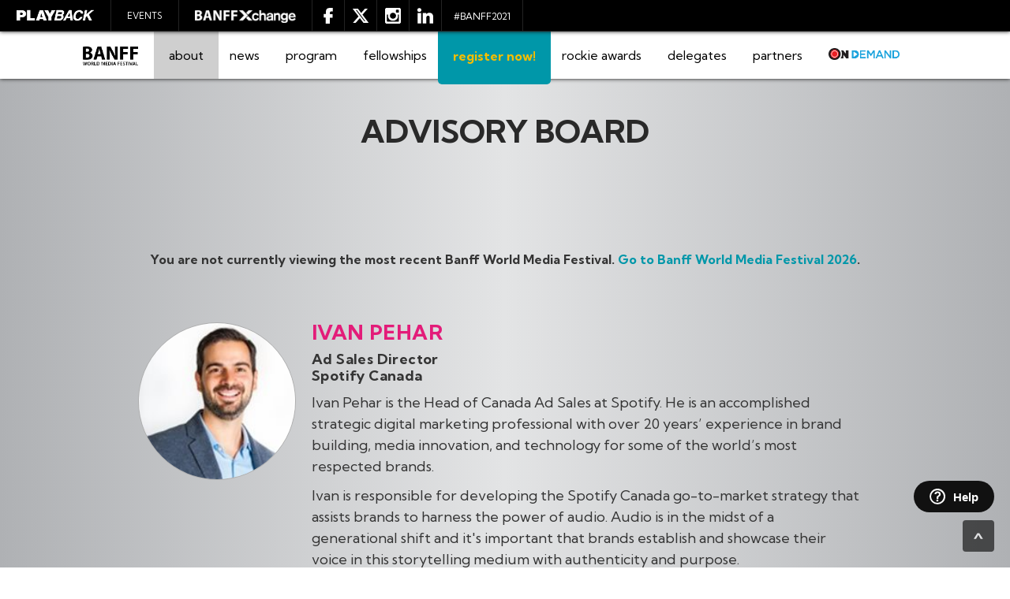

--- FILE ---
content_type: text/html; charset=utf-8
request_url: https://banffmediafestival.playbackonline.ca/2021/advisory_board/956122/ivanpehar/
body_size: 16460
content:
<!DOCTYPE html PUBLIC "-//W3C//DTD XHTML 1.0 Strict//EN" "https://www.w3.org/TR/xhtml1/DTD/xhtml1-strict.dtd">
<html>
<head>

    <title>Advisory Board - Banff World Media Festival 2021</title>
    <meta name="description" content="Banff World Media Festival 2021" />
    <meta name="keywords" content="Banff World Media Festival 2021, Banff World Media Festival, Banff Media Festival, Brunico Marketing Inc, Brunico Communications Ltd, Brunico, film, television, entertainment, film industry, television industry, entertainment industry, film conference, television conference, tv conference, film business, television business, tv business" />
    <meta name="viewport" content="width=device-width, initial-scale=1.0, user-scalable=no" />
    <meta http-equiv="X-UA-Compatible" content="IE=edge,chrome=1">

        <meta name="twitter:card" content="summary" />
        <meta name="twitter:title" content="Banff World Media Festival 2026 - Ivan Pehar" />
        <meta name="twitter:description" content="&lt;p dir=&quot;ltr&quot;&gt;&lt;span&gt;Ivan Pehar is the Head of Canada Ad Sales..." />
        <meta name="twitter:image" content="https://www.brunico.com/gimages/delegatephotos/small/566116.jpg" />
        <meta property="og:title" content="Banff World Media Festival 2026 - Ivan Pehar" />
        <meta property="og:type" content="website" />
        <meta property="og:description" content="&lt;p dir=&quot;ltr&quot;&gt;&lt;span&gt;Ivan Pehar is the Head of Canada Ad Sales..." />
        <meta property="og:image" content="https://www.brunico.com/gimages/delegatephotos/small/566116.jpg" />

    <link rel="stylesheet" type="text/css" media="screen, print" href="/content/2021/style.css?v=1" />
    <link rel="stylesheet" type="text/css" media="screen, print" href="/content/2021/style-banff.css?v=9" />
    <link rel="stylesheet" type="text/css" media="screen, print" href="/content/2021/fadeIn.css?v=2" />
    
    
    <link rel="stylesheet" type="text/css" media="screen, print" href="/content/2021/newtemplate/slick/slick.css" />
    <link rel="stylesheet" type="text/css" media="screen, print" href="/content/2021/newtemplate/slick/slick-theme.css" />
    <link rel="stylesheet" type="text/css" href="/content/2021/animate.css?v=2" />
    <link rel="stylesheet" type="text/css" href="/Content/2021/fancybox/source/jquery.fancybox.css" />
    <link rel="Shortcut Icon" href="/content/2021/images/favicon.ico" />
    <link rel="icon" type="image/x-icon" href="/content/2021/images/favicon.ico" />

    <link href="https://fonts.googleapis.com/css?family=Alfa+Slab+One" rel="stylesheet">

    <link href="https://fonts.googleapis.com/css?family=Roboto:400,900" rel="stylesheet">
    
    <link href="https://fonts.googleapis.com/css?family=Alfa+Slab+One" rel="stylesheet">

    <link href="https://fonts.googleapis.com/css?family=Droid+Serif|Montserrat|Raleway:400,700,800" rel="stylesheet"> 

    <link href="https://fonts.googleapis.com/css?family=Khula:400,400i,600,800&display=swap" rel="stylesheet">

    <link rel="preconnect" href="https://fonts.gstatic.com">
    <link href="https://fonts.googleapis.com/css2?family=Kumbh+Sans:wght@300;400;700&display=swap" rel="stylesheet">

        <script type="text/javascript" src="https://ajax.googleapis.com/ajax/libs/jquery/1.11.1/jquery.min.js"></script>
    <script type="text/javascript" src="/Content/2021/jquery.jcarousel.min.js"></script>
    <script type="text/javascript" src="/Content/2021/jquery.touchSwipe.js"></script>
    <!--<script type="text/javascript" src="/Content/2021/jquery.drawDoughnutChart.js"></script>-->
    <script type="text/javascript" src="/Content/2021/fancybox/source/jquery.fancybox.js"></script>
    <script type="text/javascript" src="/Content/2021/jcarousel.connected-carousels.js"></script>
    <script type="text/javascript" src="/Content/2021/wow.js"></script>
    <script type="text/javascript" src="/Content/2021/scripts.js"></script>
    <script type="text/javascript" src="/Content/2021/newtemplate/slick/slick.js"></script>

    <!-- This site is converting visitors into subscribers and customers with OptinMonster - https://optinmonster.com -->
        <script type="text/javascript" src="https://a.opmnstr.com/app/js/api.min.js" data-account="1967" data-user="8820" async></script>
    <!-- / https://optinmonster.com -->
    <!-- GOOGLE ADS -->

    <!-- Facebook Pixel Code -->
    <script>
        !function (f, b, e, v, n, t, s) {
            if (f.fbq) return; n = f.fbq = function () {
                n.callMethod ?
                n.callMethod.apply(n, arguments) : n.queue.push(arguments)
            };
            if (!f._fbq) f._fbq = n; n.push = n; n.loaded = !0; n.version = '2.0';
            n.queue = []; t = b.createElement(e); t.async = !0;
            t.src = v; s = b.getElementsByTagName(e)[0];
            s.parentNode.insertBefore(t, s)
        }(window, document, 'script',
        'https://connect.facebook.net/en_US/fbevents.js');
        fbq('init', '687451094724855');
        fbq('track', 'PageView');
    </script>
    <noscript><img height="1" width="1" style="display:none"
      src="https://www.facebook.com/tr?id=687451094724855&ev=PageView&noscript=1"
    /></noscript>
    <!-- End Facebook Pixel Code -->
    
    <!-- Start of Help Widget -->
        <script type="text/javascript">
            $(function () {
                $('#helpWidgetContainer').remove();
                $('body').append('<div id="helpWidgetContainer"></div>');

                $.get('/help/get/', function (response) {
                    $('#helpWidgetContainer').html(response.body);
                }).fail(function (xhr) {
                    console.log('Error: ' + xhr.status + ' ' + xhr.statusText);
                });
            });
        </script>
    <!-- End of Help Widget -->

    <!-- Marketo -->    
    <script src="/scripts/marketo.tracker.js" type="text/javascript"></script>
    
    <!-- Dynamic Phone Number Script -->  
    <!--<script src="https://static.activedemand.com/accounts/37639760-b7c9c7d9-5cd1a8/load.js" type="text/javascript" async defer></script>-->

    <!-- Global site tag (gtag.js) - Google Analytics -->
    <script async src="https://www.googletagmanager.com/gtag/js?id=G-6XBTG5GZEW"></script>
    <script>
        window.dataLayer = window.dataLayer || [];
        function gtag() { dataLayer.push(arguments); }
        gtag('js', new Date());

        gtag('config', 'G-6XBTG5GZEW');
    </script>

</head>
<body> 



    <div id="siteContainer" class="invisibleMenu"> 
        <div id="siteBacking" class="invisibleMenu"></div>
        <div id="masterMenu" class="shadow" >
            
            <div id="btn-mobileMenu" class="menu-trigger">
                <div class="btn-box"></div><div class="btn-line"></div>
                <div class="btn-box"></div><div class="btn-line"></div>
                <div class="btn-box"></div><div class="btn-line"></div>
                <div class="btn-x closed"><i class="glyphicon glyphicon-remove"></i></div>
            </div>
            <div id="masterMenuInner">
                <ul id="masterMenu-content" class="menu">
                    <li class="brand"><a href="https://www.playbackonline.ca/?utm_source=banf-uni-nav" target="_self">
                        <img src="/Content/2021/images/logo-playback.png" style="margin-top:2px;"/></a>
                        <!-- <ul class="sub-menu closed">
                            <li class="brand"><a href="https://www.playbackonline.ca/?utm_source=banf-uni-nav" target="_self">
                                <img src="/Content/2021/images/logo-playback.png" style="margin-top:2px;"/></a></li>
                            <li class="brand"><a href="https://www.strategyonline.ca/?utm_source=banf-uni-nav" target="_self">
                                <img src="/Content/2021/images/logo-strategy.png" /></a></li>
                            <li class="brand"><a href="https://www.mediaincanada.com/?utm_source=banf-uni-nav" target="_self">
                                <img src="/Content/2021/images/logo-mic.png" /></a></li>
                            <li class="brand"><a href="https://global.natpe.com/?utm_source=banf-uni-nav" target="_self">
                                <img src="/Content/2021/images/logo-NATPE.png" /></a></li>
                            <li class="brand"><a href="https://www.realscreen.com/?utm_source=banf-uni-nav" target="_self">
                                <img src="/Content/2021/images/logo-realscreen.png" /></a></li>
                            <li class="brand"><a class="" href="https://www.kidscreen.com/?utm_source=banf-uni-nav" target="_self">
                                <img src="/Content/2021/images/logo-kidscreen.png" /></a></li>
                            <li class="brand"><a href="https://www.streamdaily.tv/?utm_source=banf-uni-nav" target="_self">
                                <img src="/Content/2021/images/logo-stream.png" /></a></li>
                        </ul> -->
                    </li>
                    <li><a class="" href="https://playbackonline.ca/events/?utm_source=banf-uni-nav" target="_self">Events</a>
                        <ul class="sub-menu closed">
                            <li><a href="https://banffmediafestival.brunico.com/2021/" target="_self">Banff World Media Festival</a></li>
                            <li><a href="https://banffconnectla.playbackonline.ca/2021/" target="_self">Banff Connect LA</a></li>
                            <li><a href="https://banffconnectlondon.playbackonline.ca/2021" target="_self">Banff Connect LONDON</a></li>
                            <!--<li><a href="/?utm_source=banf-uni-nav" target="_self" style="text-transform:initial !important;">NextMEDIA</a></li>
                            <li><a href="/?utm_source=banf-uni-nav" target="_self">Playback Marketing Summit</a></li>-->
                        </ul>
                    </li>
                    
                     <li class="xchange"><a class="" href="https://banffxchange.playbackonline.ca/Account/LogOn?ReturnUrl=%2f&dp=login" target="_self">
                            <img src="/Content/2021/images/banffexchange.png" />
                        </a>
						
                        <ul class="sub-menu closed">
                                <li><a href="https://banffxchange.playbackonline.ca/Account/LogOn?ReturnUrl=%2f&dp=login" target="_self">Sign In</a></li>

                        </ul>
                    </li>
                </ul>
            </div>
            <div class="socialBox">
                <a href="https://www.facebook.com/BanffMedia/" target="_blank"><img class="btn-social" src="/Content/2021/images/lug-facebook.png" alt="" /></a>
                <a href="https://twitter.com/banffmedia" target="_blank"><img class="btn-social" src="/Content/2021/images/lug-twitter.png" alt="" /></a>
                <a href="https://www.instagram.com/banffmedia/" target="_blank"><img class="btn-social" src="/Content/2021/images/lug-instagram.png" alt="" /></a>
                <a href="https://www.linkedin.com/showcase/banff-world-media-festival/" target="_blank"><img class="btn-social" src="/Content/2021/images/lug-linkedin.png" alt="" /></a>
                <a class="btn-social" href="https://twitter.com/search?f=realtime&q=%23Banff2021" target="_blank">
                    <span class="hashtag">#BANFF2021</span>
                </a>
                
                
                
            </div>
            <div class="hidden">
                    <form class="searchBox" action="https://playbackonline.ca/search/" method="get">
                        <input type="text" class="searchBar" placeholder="Search" name="q" id="q">
                        <input type="hidden" name="cx" value="010028405371693316711:qdg5iywpg28">
                        <input type="hidden" name="cof" value="FORID:9">
                        <input type="hidden" name="ie" value="UTF-8">
                        <input type="hidden" name="siteurl" value="playbackonline.ca" />
                        <button type="submit" class="btn btn-search"><i class="glyphicon glyphicon-search"></i></button>
                    </form>
            </div>
        </div>
        <div id="mainMenu-anchor"></div>
        <div id="mainMenu" class="shadow">
            <div id="mainMenuInner" class="container">
                <div class="logo"><a href="/" target="_self"><img src="/Content/2021/newtemplate/Nav_BANFF_Logo_Black.png" alt="Banff World Media Festival" /></a></div>
                <div class="btn-search menu-trigger">
					<i class="glyphicon glyphicon-search"></i>
				</div>
                <ul class="mainMenu-content menu" >
                    <!--<li><a class="" href="/2021/" target="_self">Home</a></li>-->
                    <li><a class="active" href="#" target="_self">About</a>
                        <ul class="sub-menu">
                            
                            <li><a href="/2021/about/" target="_self">About</a></li>
                            <li><a href="/2021/whatsincluded" target="_self">What’s included?</a></li>
                            
                            
                            <li><a href="/2021/board_of_directors" target="_self">Board of Directors</a></li>
                            <li><a href="/2021/advisory_board" target="_self">Content Advisory Board</a></li>
                            
                            <li><a href="/2021/successes_at_banff" target="_self">Successes At Banff</a></li>
                            <li><a href="/2021/venue" target="_self">Location</a></li>
                            
                            
                            
                            <li><a href="/2021/contact" target="_self">Contact</a></li>
                            <li><a href="/2021/faq" target="_self">FAQ</a></li>
                            <li><a href="/2021/code_of_conduct" target="_self">Code of Conduct</a></li>
                            
                            
                            <!--<li><a href="/2021/about_xchange/" target="_self">About <span class="xchangeLogo"></span></a></li>-->
                        </ul>
                    </li>
					
                    
                    <li><a class="" href="#" target="_self">News</a>
                        <ul class="sub-menu">
                            <li><a href="/2021/news" target="_self">News</a></li>
                            <li><a href="/2021/press" target="_self">Press</a></li>
                            <li><a href="/2021/press_releases" target="_self">Press Releases</a></li>
                        </ul>
                    </li>
                    <li><a class="" href="#" target="_self">Program</a>
                        <ul class="sub-menu">
                    	    <!-- <li><a href="/2021/agenda/expanded/" target="_self">Agenda</a></li> -->
                            
                            
                             <li><a href="/2021/agenda/" target="_self">Agenda</a></li> 
                             <li><a href="/2021/speakers" target="_self">Speakers</a></li>
                             
                             
                            <li><a href="/2021/networking" target="_self">Networking</a></li>
                            <li><a href="/2021/international_indigenous" target="_self">International Indigenous Screen Industry Summit</a></li>
                             
                            
                            <!--<li><a href="/2021/pitch/">Summit Showdown</a></li>-->
                            <!--<li><a href="/2021/classes" target="_self">Master & Mentor Classes</a></li>-->
                            <!--<li><a href="/2021/international" target="_self">International Delegations</a></li>-->
                            <!--<li><a href="/2021/meeting_program" target="_self">Speed Pitching</a></li>-->
                            <!--<li><a href="/2021/decisionMaker" target="_self">Breakfast or Lunch with a Decision Maker</a></li>
                            <li><a href="/2021/partiesEvents" target="_self">Networking, Parties & Events</a></li>-->
                            <!--<li><a href="https://banffmediafestival.com/rockie-awards/" target="_self">Rockie Awards</a></li>-->
                             
                        </ul>
                    </li>
                    <li><a class="" href="#" target="_self">Fellowships</a>
                        <ul class="sub-menu">
                    	    <!--<li><a href="/2021/program_showrunner/" target="_self">Corus Entertainment Drama & Comedy Showrunner Training Program</a></li>-->
                            <li><a href="/2021/spark" target="_self">BANFF SPARK</a></li>
                            <li><a href="/2021/banffdov" target="_self">Netflix-BANFF Diversity of Voices</a></li>
                            <li><a href="/2021/corus_apprentice/" target="_self">Corus Apprentice Program: Lifestyle Showrunner</a></li>
                            
                            
                            
                            
                        </ul>
                    </li>
                    <li><a class="btnReg btnFixed " id="menuRegButton" style="max-height:67px;" href="/2021/register" target="_self">Register Now!</a>
                         
                    </li>
                    <li><a class="#" href="#" target="_self">Rockie Awards</a>
                        <ul class="sub-menu closed">
                            <li><a href="/2021/rockie_awards/" target="_self">Rockies Gala</a></li>
							<li><a href="https://rockieawards.brunico.com/" target="_self">Rockies Program Competition</a></li>
							
                        </ul>
                    </li>

                    <li><a class="" href="/2021/Delegates/bycompany" target="_self">Delegates</a></li>
				    
                    <li><a class="" href="#" target="_self">Partners</a>
                        <ul class="sub-menu closed">
                            <li><a href="/2021/partners" target="_self">Partners</a></li>
                            <!--<li><a href="/2021/grand_patron_messages" target="_self">Grand Patron Messages</a></li>-->
                            <li><a href="/2021/sponsorship_opportunities" target="_self">Partnership Opportunities</a></li>
                            <!--<li><a href="/2021/exhibitors" target="_self">Exhibitors</a></li>-->
                            <!--<li><a href="/2021/advertising_opportunities" target="_self">Advertising Opportunities</a></li> -->
                            <!--<li><a href="#" target="_blank">Sponsorship Menu</a></li>-->
                        </ul>
                    </li>
                            <li><a href='http://banffxchange.playbackonline.ca/Account/LogOn?ReturnUrl=http://banffmediafestival.playbackonline.ca/2021/demand&amp;dp=login' target="_self"><img src="https://s3.amazonaws.com/brunicoextranet/Matrix/playback/8zwDN3fSQqCiv61wYVyU_OnDemandLogo.png" style="max-width:90px;" /></a></li>

                    
				    
                </ul>
            </div>
        </div>
        <div id="mainMenuBlock"></div>
        <a class="hotLink" id="top"></a>
                    <div id="headerSmall" class="hidden clearfloat">
                <div id="headerCover" class="clearfloat"></div>
                <div id="indexInfo" class="container clearfix">
                    <div id="headerLogo" class="hidden">
                        <a href="/2021/" target="_self"><!-- img here--></a>
                    </div>
                    <div class="dateLocation hidden">
                        Fairmont Banff Springs Hotel | Banff, Alberta | June 11 - 14, 2017
                    </div>
                    <div class="sponsorStrip hidden">
                        <div class="col2"><a href="https://www.telefilm.ca/" target="_blank"><div class="iconTitle">Presenting Sponsor</div><div class="iconTelefilm"></div></a></div>
                        <div class="col2"><a href="https://www.strategyonline.ca/" target="_blank"><div class="iconTitle">Powered By</div><div class="iconStrategy"></div></a></div>
                    </div>
                </div>
            </div>
                    <div id="main">
                <div class="containerAds hidden">
                    <div class="leaderboard hidden"></div>
                </div>
                <div id="mainContainer" class="container">
                    <div id="agendaMenu-anchor"></div>
                    <div id="contentPanel" class="clearfloat">
                        <div id="content">
                	        <div id="contentHeader">
                                <h1>Advisory Board</h1>
                            </div>
                            <div id="contentBody" class="clearfloat">
                                    <p style='text-align: center; margin: 3em 0;' class="not-current-year">
        <span class='alert alert-danger'><strong>You are not currently viewing the most recent 
            Banff World Media Festival. <a href='/2026'>Go to Banff World Media Festival 2026</a>.</strong></span>
    </p>

                                




<div id="speaker_page">






<div class="advisor">

<div class="advisorimg">

    <img src="https://secure.brunico.com/gimages/delegatephotos/large/566116.jpg" />
</div>





    
<div class="advisortext">
<h1><a href="/2021/advisory_board/956122/ivanpehar/">Ivan Pehar</a></h1>
  <p><span class="AttendeeTitle">Ad Sales Director</span><br />
    <span class="CompanyBadge">Spotify Canada</span></p>




    <p id="fullbiosection"><p><span>Ivan Pehar is the Head of Canada Ad Sales at Spotify. He is an accomplished strategic digital marketing professional with over 20 years&rsquo; experience in brand building, media innovation, and technology for some of the world&rsquo;s most respected brands.</span></p>
<p>Ivan is responsible for developing the Spotify Canada go-to-market strategy that assists brands to harness the power of audio. Audio is in the midst of a generational shift and it's important that brands establish and showcase their voice in this storytelling medium with authenticity and purpose.</p>
<p>Prior to joining Spotify, Ivan spent seven years at Twitter with the launch of their new Canadian office in 2013. As Twitter&rsquo;s Head of Revenue and Agency Partnerships, his focus was on educating the marketing and advertising world on the importance of being part of the conversation.</p>
<p>No stranger to global platforms in local markets, Ivan has held positions at Yahoo!, Microsoft, and AOL, where he provided strategic solutions that helped brands blend their marketing initiatives from broadcast to web to social.</p>
<p>Ivan started his career working at traditional media agencies crafting his skills. He had the opportunity to work on award-winning campaigns across North America that helped brands connect with their customers in unique ways at a time when the digital landscape was eager for change.</p>
<p>Ivan is a professor at Humber and Centennial College, where he helps prepare future advertising professionals.</p></p>



    <p>Speaking at: <a href='/2021/sessions/71062/meetthebanffboard/'>Meet the BANFF Board of Directors and Content Advisory Board</a></p>
</div>
</div>

</div>
    

                            </div>
                            <div id="contentFooter"></div>
                        </div> 
                        <div id="sidebar">
                            <div id="sidebarTop">
                                <div id="jcarousel-loading"></div>
                                <div id="sidebarCarousel" class="hidden">
                                    <h4>2017 Board of Directors</h4>
                                    <div class="wrapper clearfloat">
                                        <div id="carouselSidebar-wrapper" class="jcarousel-wrapper">
                                            <a href="#" class="jcarousel-control-prev">&lsaquo;</a>
                                            <div id="carouselSidebar" class="jcarousel"><ul>

                                                <li class="advisor advisorA">
                                                    <a href="/2021/advisory_board/900949/nicoleclemens/" target="_self">
                                                        <div class="backing"></div>
                                                        <div class="carouselPic">
                                                            <img src="/Content/2021/advisory/nicole_clemens.jpg" alt="Nicole Clemens" />
                                                        </div> <!-- /.carouselPic -->
                                                        <div class="carousel-caption">
                                                            <p>Nicole Clemens</p>
                                                            <p>EVP & Head of Series Development</p>
                                                            <p>FX Networks</p>
                                                        </div> <!-- /.carousel-caption -->
                                                    </a>
                                                </li>

                                                <li class="advisor advisorB">
                                                    <a href="/2021/advisory_board/901889/christinadavis/" target="_self">
                                                        <div class="backing"></div>
                                                        <div class="carouselPic">
                                                            <img src="/Content/2021/advisory/christina_davis.jpg" alt="Christina Davis" />
                                                        </div> <!-- /.carouselPic -->
                                                        <div class="carousel-caption">
                                                            <p>Christina Davis</p>
                                                            <p>EVP, Drama Series Development</p>
                                                            <p>CBS Entertainment</p>
                                                        </div> <!-- /.carousel-caption -->
                                                    </a>
                                                </li>

                                                <li class="advisor advisorC">
                                                    <a href="/2021/advisory_board/901724/lesliegreif/" target="_self">
                                                        <div class="backing"></div>
                                                        <div class="carouselPic">
                                                            <img src="/Content/2021/advisory/leslie_greif.jpg" alt="Leslie Greif" />
                                                        </div> <!-- /.carouselPic -->
                                                        <div class="carousel-caption">
                                                            <p>Leslie Greif</p>
                                                            <p>Founder &amp; CEO</p>
                                                            <p>Thinkfactory Media</p>
                                                        </div> <!-- /.carousel-caption -->
                                                    </a>
                                                </li>

                                                <li class="advisor advisorD">
                                                    <a href="/2021/advisory_board/901028/liamkeelan/" target="_self">
                                                        <div class="backing"></div>
                                                        <div class="carouselPic">
                                                            <img src="/Content/2021/advisory/liam_keelan.jpg" alt="Liam Keelan" />
                                                        </div> <!-- /.carouselPic -->
                                                        <div class="carousel-caption">
                                                            <p>Liam Keelan</p>
                                                            <p>Director of Scripted Content</p>
                                                            <p>BBC Worldwide</p>
                                                        </div> <!-- /.carousel-caption -->
                                                    </a>
                                                </li>

                                                <li class="advisor advisorE">
                                                    <a href="/2021/advisory_board/901565/geneklein/" target="_self">
                                                        <div class="backing"></div>
                                                        <div class="carouselPic">
                                                            <img src="/Content/2021/advisory/gene_klein.jpg" alt="Gene Klein" />
                                                        </div> <!-- /.carouselPic -->
                                                        <div class="carousel-caption">
                                                            <p>Gene Klein</p>
                                                            <p>Partner</p>
                                                            <p>Hypnotic</p>
                                                        </div> <!-- /.carousel-caption -->
                                                    </a>
                                                </li>

                                                <li class="advisor advisorF">
                                                    <a href="/2021/advisory_board/901029/philippemaigret/" target="_self">
                                                        <div class="backing"></div>
                                                        <div class="carouselPic">
                                                            <img src="/Content/2021/advisory/philippe_maigret.jpg" alt="Philippe Maigret" />
                                                        </div> <!-- /.carouselPic -->
                                                        <div class="carousel-caption">
                                                            <p>Philippe Maigret</p>
                                                            <p>President</p>
                                                            <p>ITV Studios America</p>
                                                        </div> <!-- /.carousel-caption -->
                                                    </a>
                                                </li>

                                                <li class="advisor advisorG">
                                                    <a href="/2021/advisory_board/901055/tedmiller/" target="_self">
                                                        <div class="backing"></div>
                                                        <div class="carouselPic">
                                                            <img src="/Content/2021/advisory/ted_miller.jpg" alt="Ted Miller" />
                                                        </div> <!-- /.carouselPic -->
                                                        <div class="carousel-caption">
                                                            <p>Ted Miller</p>
                                                            <p>Co-Head, TV Department</p>
                                                            <p>Creative Artists Agency</p>
                                                        </div> <!-- /.carousel-caption -->
                                                    </a>
                                                </li>

                                                <li class="advisor advisorG">
                                                    <a href="/2021/advisory_board/902213/katherinepope/" target="_self">
                                                        <div class="backing"></div>
                                                        <div class="carouselPic">
                                                            <img src="/Content/2021/advisory/katherine_pope.jpg" alt="Katherine Pope" />
                                                        </div> <!-- /.carouselPic -->
                                                        <div class="carousel-caption">
                                                            <p>Katherine Pope</p>
                                                            <p>Head of TV</p>
                                                            <p>Studio 8</p>
                                                        </div> <!-- /.carousel-caption -->
                                                    </a>
                                                </li>

                                                <li class="advisor advisorG">
                                                    <a href="/2021/advisory_board/902230/christopheriandee/" target="_self">
                                                        <div class="backing"></div>
                                                        <div class="carouselPic">
                                                            <img src="/Content/2021/advisory/christophe_riandee.jpg" alt="Christophe Riandee" />
                                                        </div> <!-- /.carouselPic -->
                                                        <div class="carousel-caption">
                                                            <p>Christophe Riandee</p>
                                                            <p>Vice CEO</p>
                                                            <p>Gaumont</p>
                                                        </div> <!-- /.carousel-caption -->
                                                    </a>
                                                </li>

                                                <li class="advisor advisorH">
                                                    <a href="/2021/advisory_board/901074/robinschwartz/" target="_self">
                                                        <div class="backing"></div>
                                                        <div class="carouselPic">
                                                            <img src="/Content/2021/advisory/robin_schwartz.jpg" alt="Robin Schwartz" />
                                                        </div> <!-- /.carouselPic -->
                                                        <div class="carousel-caption">
                                                            <p>Robin Schwartz</p>
                                                            <p>President, Television</p>
                                                            <p>Brillstein Entertainment Partners</p>
                                                        </div> <!-- /.carousel-caption -->
                                                    </a>
                                                </li>

                                                <li class="advisor advisorI">
                                                    <a href="/2021/advisory_board/901214/carriestein/" target="_self">
                                                        <div class="backing"></div>
                                                        <div class="carouselPic">
                                                            <img src="/Content/2021/advisory/carrie_stein.jpg" alt="Carrie Stein" />
                                                        </div> <!-- /.carouselPic -->
                                                        <div class="carousel-caption">
                                                            <p>Carrie Stein</p>
                                                            <p>EVP, Global Productions</p>
                                                            <p>eOne Television</p>
                                                        </div> <!-- /.carousel-caption -->
                                                    </a>
                                                </li>
                                                <li class="advisor advisorJ">
                                                    <a href="/2021/advisory_board/901293/quinntaylor/" target="_self">
                                                        <div class="backing"></div>
                                                        <div class="carouselPic">
                                                            <img src="/Content/2021/advisory/quinn_taylor.jpg" alt="Quinn Taylor" />
                                                        </div> <!-- /.carouselPic -->
                                                        <div class="carousel-caption">
                                                            <p>Quinn Taylor</p>
                                                            <p>EVP, Movies, Miniseries and International Co-Productions</p>
                                                            <p>NBC Entertainment</p>
                                                        </div> <!-- /.carousel-caption -->
                                                    </a>
                                                </li>
                                                <li class="advisor advisorK">
                                                    <a href="/2021/advisory_board/898073/amelievonkienlin/" target="_self">
                                                        <div class="backing"></div>
                                                        <div class="carouselPic">
                                                            <img src="/Content/2021/advisory/amelie_vonkienlin.jpg" alt="Amelie von Kienlin" />
                                                        </div> <!-- /.carouselPic -->
                                                        <div class="carousel-caption">
                                                            <p>Amelie von Kienlin</p>
                                                            <p>SVP, Scripted Acquisitions & Co-Productions</p>
                                                            <p>Red Arrow International</p>
                                                        </div> <!-- /.carousel-caption -->
                                                    </a>
                                                </li>
                                                <li class="advisor advisorL">
                                                    <a href="/2021/advisory_board/901328/morganwandell/" target="_self">
                                                        <div class="backing"></div>
                                                        <div class="carouselPic">
                                                            <img src="/Content/2021/advisory/morgan_wandell.jpg" alt="Morgan Wandell" />
                                                        </div> <!-- /.carouselPic -->
                                                        <div class="carousel-caption">
                                                            <p>Morgan Wandell</p>
                                                            <p>Head of Drama Development</p>
                                                            <p>Amazon Studios</p>
                                                        </div> <!-- /.carousel-caption -->
                                                    </a>
                                                </li>

                                            </ul></div>
                                            <a href="#" class="jcarousel-control-next">&rsaquo;</a>
                                            <p class="jcarousel-pagination"></p>
                                        </div>
                                    </div>
                                </div>
                            </div>
                            <div id="sidebarBottom">
                                <div id="sidebarSponsors">
                                    
                                </div>
                                <div id="sidebarTabbox-anchor"></div>
                                <div id="sidebarTabbox" style="display:none;">
                                    <div id="tabbox-wrapper" class="connected-carousels">
                                        <div class="navigation">
                                	        <div class="carousel carousel-navigation">
                                    	        <ul>
                                        	        <li>Featured</li>
                                        	        <li>Popular</li>
                                        	        <li>Latest</li>
                                                </ul>
                                            </div>
                                        </div>                                
                                        <div id="tabbox" class="stage">
                                	        <div class="carousel carousel-stage">
                                                <ul>
                                                    <li></li>
                                                    <li><p>This is just some random content to show the different layouts possible</p></li>
                                                    <li></li>
                                                </ul>
									        </div>
                                        </div>
                                    </div>
                                </div>
                            <!--    <div class="sidebarContainer">
                            
                                </div> -->
                            </div>
                        </div>
                    </div>
                </div>
            </div>  
        <a href="#top"><span class="topLink"></span></a>
        <!--Splash Footer-->
        
        <!--Splash Footer End-->
        <div class="subscribe">
            <div id="om-rsztp4mvq4yryjbhuihf-holder"></div>
        </div>
        <div id="footer" class="clearfloat">
            <div id="footerBacking"></div>
            <div id="footerInner" class="container clearfloat">
                <div id="footerLogo">
                    <a href="#" target="_self"><img src="https://cdn.banffmediafestival.playbackonline.ca/BANFF_Logo_Reverse.png" alt="Banff World Media Festival" /></a>
                </div>
                <div id="footerPad" class=""></div>
                <div id="footerLinks" class="">
                    <div class="group">
                        <div class="column">
                            <div class="header">Site</div>
                            <ul>
                    	        <li><a href="/2021/" target="_self">Home</a></li>
                                
                                <li><a href="/2021/about/" target="_self">About</a></li>
                                <li><a href="/2021/whatsincluded" target="_self">What’s included?</a></li>
                                <li><a href="/2021/news" target="_self">News</a></li>
                                
                                <li><a href="/2021/board_of_directors" target="_self">Board of Directors</a></li>
                                <li><a href="/2021/advisory_board" target="_self">Content Advisory Board</a></li>
                                
                                <li><a href="/2021/successes_at_banff" target="_self">Successes At Banff</a></li>
                                <!--<li><a href="/2021/testimonials" target="_self">Testimonials</a></li>-->
                                <li><a href="/2021/press" target="_self">Press</a></li>
                                <li><a href="/2021/press_releases" target="_self">Press Releases</a></li>
                                
                                <li><a href="/2021/contact" target="_self">Contact</a></li>
                                <li><a href="/2021/faq" target="_self">FAQ</a></li>
                                <li><a href="/2021/code_of_conduct" target="_self">Code of Conduct</a></li>
                                
                                
                            </ul>
                        </div>
                        <div class="column">
                            <div class="header">Location</div>
                            <ul>
                                <li><a href="/2021/venue" target="_self">Venue</a></li>
                                <!--<li><a href="https://www.miamiandbeaches.com/ " target="_blank">Explore Miami</a></li>-->
                            </ul><br />

                            <div class="header">Program</div>
                            <ul>
                                
                                
                                <li><a href="/2021/agenda" target="_self">Agenda</a></li>
                                <li><a href="/2021/speakers" target="_self">Speakers</a></li>
                                
                                
                                <li><a href="/2021/networking" target="_self">Networking</a></li>
                                <li><a href="/2021/international_indigenous" target="_self">International Indigenous Screen Industry Summit</a></li>
                                
                                
                                
                                <!--<li><a href="/2021/international" target="_self">International Delegations</a></li>
                                <li><a href="/2021/meeting_program" target="_self">Speed Pitching</a></li>
                                <li><a href="/2021/decisionMaker" target="_self">Breakfast or Lunch with a Decision Maker</a></li>-->
                                <li><a href="/2021/Delegates/bycompany" target="_self">Delegates</a></li>
                                <!--<li><a href="/2021/classes" target="_self">Master & Mentor Classes</a></li>-->
                                <!-- <li><a href="/2021/agenda/expanded/" target="_self">Agenda</a></li> -->
                                <!-- <li><a href="/2021/delegates/bytitle" target="_self">Delegates</a></li>-->
                                <!--<li><a href="/2021/pitch/" target="_self">Summit Showdown</a></li>-->
                                
                            </ul><br />


                        </div>
                    </div>
                    <div class="group">
                        <div class="column">
                           
                            <div class="header">Fellowships</div>
                            <ul>
                                <li><a href="/2021/spark" target="_self">BANFF SPARK</a></li>
                                <li><a href="/2021/banffdov" target="_self">Netflix-BANFF Diversity of Voices</a></li>
                                <li><a href="/2021/corus_apprentice/" target="_self">Corus Writer's Apprentice Program</a></li>
                                
                                
                                
                            </ul><br />

                             <div class="header">Partners</div>
                            <ul>
                                <li><a href="/2021/partners" target="_self">Partners</a></li>
                                <!--<li><a href="/2021/grand_patron_messages" target="_self">Grand Patron Messages</a></li>-->
                                <li><a href="/2021/sponsorship_opportunities" target="_self">Partnership Opportunities</a></li>
                                <!--<li><a href="/2021/exhibitors" target="_self">Exhibitors</a></li>-->
                                <!-- <li><a href="/2021/advertising_opportunities" target="_self">Advertising Opportunities</a></li> -->
                                <!--<li><a href="#" target="_blank">Sponsorship Menu</a></li>-->
                            </ul><br />               
                        

                        </div>
                        
                        <div class="column">
                        


                        <div class="header">Registration</div>
                            <ul>
                                <li><a href="/2021/register" target="_self">Register</a></li>
                                
                            </ul><br />
                        

                        <div class="header">Rockie Awards</div>
                            <ul>
                                <li><a href="/2021/rockie_awards/" target="_self">Rockies Gala</a></li>
                                <li><a href="https://rockieawards.brunico.com/" target="_self">Rockies Program Competition</a></li>
                                
                            </ul><br />
                        

                        <div class="header">Delegates</div>
                        <ul>
                            
                        </ul>
                        
                    </div>
                        </div>
                </div>
                <div id="footerInfo">
                    <p>&trade; Banff World Media Festival and BANFF Connect events are produced by <a href="https://www.brunico.com" target="_blank">Brunico Communications Ltd.</a></p>
                    <p><a href="https://www.brunico.com/privacy/" target="_blank">View our privacy policy</a></p>
                </div>
            </div>
        </div>
        <div id="footerBrunico">
            <div class="container">
                <a href="https://www.brunico.com/" id="logoMain" target="_blank">
                    <img src="/Content/2021/images/logo-brunico.png" width="150" alt="" />
                </a>
                <div id="brands">
                    <a href="https://www.playbackonline.ca/" class="logo" target="_blank">
                        <img src="/Content/2021/images/logo-playback.png" width="100" alt="" />
                    </a>
                    <a href="https://www.strategyonline.ca/" class="logo" target="_blank">
                        <img src="/Content/2021/images/logo-strategy.png" width="100" alt="" />
                    </a>
                    <a href="https://www.mediaincanada.com/" class="logo" target="_blank">
                        <img src="/Content/2021/images/logo-mic.png" width="100" alt="" />
                    </a>
                    <a href="https://global.natpe.com/" class="logo" target="_blank">
                        <img src="/Content/2021/images/logo-NATPE.png" width="100" alt="" />
                    </a>
                    <a href="https://www.kidscreen.com/" class="logo" target="_blank">
                        <img src="/Content/2021/images/logo-kidscreen.png" width="100" alt="" />
                    </a>
                    <a href="https://www.realscreen.com/" class="logo" target="_blank">
                        <img src="/Content/2021/images/logo-realscreen.png" width="100" alt="" />
                    </a>
                </div>
            </div>
        </div>
        <div id="mobileMenuOverlay" class="invisibleMenuOverlay"></div>
        <div id="fullscreenSearch" class="hideMenuFull">
    <div class="btnClose"></div>
 	<div id="searchInner" class="container">
        <div class="topdeck container clearfloat">
            <h1>Search</h1>
                <form class="searchBox" action="https://playbackonline.ca/search/" method="get">
                    <input type="text" class="searchBar" placeholder="Start Typing!" name="q" id="q">
                    <input type="hidden" name="cx" value="010028405371693316711:qdg5iywpg28">
                    <input type="hidden" name="cof" value="FORID:9">
                    <input type="hidden" name="ie" value="UTF-8">
                    <input type="hidden" name="siteurl" value="playbackonline.ca" />
                    <button type="submit" class="btn btn-search"><i class="glyphicon glyphicon-search"></i></button>
                </form>
        </div>
        <div class="displayOff hidden deck clearfloat">
            <div class="lowerdeck clearfloat">
                
            </div>
            <div class="hidden menuColumn clearfloat">
                <h1>Top tags</h1>
                <div class="menuColumnPad">
                </div>
            </div>
            <div class="hidden menuColumn clearfloat">
                <div class="popularPosts">
                    <h1>Latest Posts</h1>
                    
                </div>
            </div>
        </div>
    </div>
</div>
    </div>
    <div id="mobileMenu" class="hideMenu">
 		<div id="mobileMenuInner">
            <!-- Declare menu yearly iteration variables -->







<div id="menuHeader">
    <img id="siteLogo" src="/Content/2021/images/logo-banff-white.png" alt="Banff World Media Festival"/>    
    <div class="socialBox">
        <a href="https://www.facebook.com/BanffMedia/" target="_blank"><img class="btn-social" src="/Content/2017/images/lug-facebook.png" alt="" /></a>
        <a href="https://twitter.com/banffmedia" target="_blank"><img class="btn-social" src="/Content/2017/images/lug-twitter.png" alt="" /></a>
        <a href="https://www.instagram.com/banffmedia/" target="_blank"><img class="btn-social" src="/Content/2017/images/lug-instagram.png" alt="" /></a>
        <a href="https://www.linkedin.com/showcase/banff-world-media-festival/" target="_blank"><img class="btn-social" src="/Content/2017/images/lug-linkedin.png" alt="" /></a>
    </div>
</div>
<h1>Event Menu</h1>
<ul class="mainMenu-content menu">
	<li><a class="" href="/2021/" target="_self">Home</a></li>
    <li><a class="indicator up"></a>
        <a class="topMenu active" href="#" target="_self">About</a>
        <ul class="sub-menu">
            
            <li><a href="/2021/about/" target="_self">About</a></li>
            <li><a href="/2021/whatsincluded" target="_self">What’s included?</a></li>
            
            
            <li><a href="/2021/board_of_directors" target="_self">Board of Directors</a></li>
            <li><a href="/2021/advisory_board" target="_self">Content Advisory Board</a></li>
            
            <li><a href="/2021/successes_at_banff" target="_self">Successes At Banff</a></li>
            <li><a href="/2021/venue" target="_self">Location</a></li>
            
            
            
            <li><a href="/2021/contact" target="_self">Contact</a></li>
            <li><a href="/2021/faq" target="_self">FAQ</a></li>
            <li><a href="/2021/code_of_conduct" target="_self">Code of Conduct</a></li>
            
            
            <!--<li><a href="/2021/about_xchange/" target="_self">About <span class="xchangeLogo"></span></a></li>-->
        </ul>
    </li>
    
    <li><a class="indicator up"></a>
        <a class="topMenu " href="#" target="_self">News</a>
        <ul class="sub-menu">
            <li><a class="" href="/2021/news" target="_self">News</a></li>
            <li><a href="/2021/press" target="_self">Press</a></li>
            <li><a href="/2021/press_releases" target="_self">Press Releases</a></li>
        </ul>
    </li>
    <li><a class="indicator up"></a>
        <a class="topMenu " href="#" target="_self">Program</a>
        <ul class="sub-menu">
            <!-- <li><a href="/2021/agenda/expanded/" target="_self">Agenda</a></li> -->
            
            
            <li><a href="/2021/agenda/" target="_self">Agenda</a></li>
            <li><a href="/2021/speakers" target="_self">Speakers</a></li>
            
            <li><a href="/2021/networking" target="_self">Networking</a></li>
            <li><a href="/2021/international_indigenous" target="_self">International Indigenous Screen Industry Summit</a></li>
            
            
            <!--<li><a href="/2021/pitch/">Summit Showdown</a></li>-->
            <!--<li><a href="/2021/classes" target="_self">Master & Mentor Classes</a></li>-->
            
            <!--<li><a href="/2021/international" target="_self">International Delegations</a></li>
            <li><a href="/2021/meeting_program" target="_self">Speed Pitching</a></li>
            <li><a href="/2021/decisionMaker" target="_self">Breakfast or Lunch with a Decision Maker</a></li>
            <li><a href="/2021/partiesEvents" target="_self">Networking, Parties & Events</a></li>-->
            <!--<li><a href="https://banffmediafestival.com/rockie-awards/" target="_self">Rockie Awards</a></li>-->
        </ul>
    </li>
    <li><a class="indicator up"></a>
        <a class="topMenu " href="#" target="_self">Fellowships</a>
        <ul class="sub-menu">
            <!--<li><a href="/2021/program_showrunner" target="_self">Drama & Comedy Showrunner Training Program</a></li>-->
            <li><a href="/2021/spark" target="_self">BANFF SPARK</a></li>
            <li><a href="/2021/banffdov" target="_self">Netflix-BANFF Diversity of Voices</a></li>
            <li><a href="/2021/corus_apprentice/" target="_self">Corus Writer's Apprentice Program</a></li>
            
            
            

            
        </ul>
    </li>
    <li><a class="indicator up"></a>
        <a class="topMenu " href="#" target="_self">Registration</a>
        <ul class="sub-menu">
            <li><a href="/2021/register" target="_self">Register</a></li>

        </ul>
    </li>

     <li><a class="indicator up"></a>
        <a class="topMenu " href="https://banffmediafestival.playbackonline.ca/2021/rockie_awards/" target="_self">Rockie Awards</a>
        <ul class="sub-menu">
            <li><a href="/2021/rockie_awards/" target="_self">Rockies Gala</a></li>
			<li><a href="https://rockieawards.brunico.com/" target="_self">Rockies Program Competition</a></li>
			
        </ul>
    </li>

    <li><a class="indicator up"></a>
        <a class="topMenu " href="/2021/Delegates/bycompany" target="_self">Delegates</a>
        <ul class="sub-menu">
            <!--<li><a href="/2021/Delegates/byname" target="_self">By Name</a></li>-->
            <!--<li><a href="/2021/Delegates/bytitlewithname" target="_self">By Title</a></li>-->
            <!--<li><a href="/2021/Delegates/bycompanywithname" target="_self">By Company</a></li>-->
            <!--<li><a href="/2021/Delegates/bycountry" target="_self">By Country</a></li>-->
            <!--<li><a href="/2021/Delegates/bytitle" target="_self">By Title</a></li>-->
            
        </ul>
    </li>
    <li><a class="indicator up"></a>
        <a class="topMenu " href="#" target="_self">Partners</a>
        <ul class="sub-menu">
            <li><a href="/2021/partners" target="_self">Partners</a></li>
            <!--<li><a href="/2021/grand_patron_messages" target="_self">Grand Patron Messages</a></li>-->
            <!--<li><a href="/2021/exhibitors" target="_self">Exhibitors</a></li>-->
            <li><a href="/2021/sponsorship_opportunities" target="_self">Partnership Opportunities</a></li>
            <!--<li><a href="/2021/advertising_opportunities" target="_self">Advertising Opportunities</a></li>-->
            <!--<li><a href="#" target="_blank">Sponsorship Menu</a></li>-->
        </ul>
    </li>
	
	
	
	<li><a class="indicator up"></a>
        <a class="topMenu " href="#" target="_self"><img style="position: relative; top: 3px; height: 17px;" src="/Content/2017/images/banffexchange.png"></a>
        <ul class="sub-menu">
            <li><a href="https://banffxchange.playbackonline.ca/Account/LogOn?ReturnUrl=%2f&amp;dp=login" target="_self">
                         Sign In   
                        </a></li>
            
        </ul>
    </li>
            <li><a href='https://banffxchange.playbackonline.ca/Account/LogOn?ReturnUrl=http://banffmediafestival.playbackonline.ca/2021/demand&amp;dp=login' target="_self"><img src="https://s3.amazonaws.com/brunicoextranet/Matrix/playback/UDQ5zxQAGdvgJ0SojowB_BanffOnDemandLogoWhite_Horiz (1).png" style="max-width:90px;" /></a></li>

	
	
</ul>
<h1>Brand Menu</h1>
<ul id="brandMenu-content" class="menu">
    <li><a class="" href="https://www.playbackonline.ca/" target="_self"><i class="glyphicon glyphicon-home"></i>Playback Home</a></li>
    <li><a class="" href="https://www.playbackonline.ca/hall-of-fame/?utm_source=banf-uni-nav" target="_self"><i class="glyphicon glyphicon-list-alt"></i>Playback Hall of Fame</a></li>
    <li><a class="indicator up"></a>
        <a class="topMenu" href="#" target="_self"><i class="glyphicon glyphicon-event"></i>Events</a>
        <ul class="sub-menu">
            <li><a href="https://banffmediafestival.brunico.com/2021/" target="_self">Banff World Media Festival</a></li>
            <li><a href="https://banffconnectla.playbackonline.ca/2017/" target="_self">Banff Connect LA</a></li>
            <li><a href="https://banffconnectlondon.playbackonline.ca/2021" target="_self">Banff Connect LONDON</a></li>
            <!--<li><a href="/?utm_source=banf-uni-nav" target="_self" style="text-transform:initial !important;">NextMEDIA</a></li>
            <li><a href="/?utm_source=banf-uni-nav" target="_self">Playback Marketing Summit</a></li>-->
        </ul>
    </li>
    
    <!--<li class="xchange">
        <a class="indicator up"></a>
        <a class="topMenu" href="#" target="_self">
            <i class="glyphicon glyphicon-xchange"></i><img src="/Content/2017/images/logo-ksxchange.png" /></a>
        <ul class="sub-menu">
                <li><a href="https://xchange.kidscreen.com/account/logon" target="_self">Sign In</a></li>

        </ul>
    </li>-->
    <li class="brand">
        <a class="indicator up"></a>
        <a class="topMenu" href="#" target="_self"><i class="glyphicon glyphicon-home"></i>Our Company</a>
        <ul class="sub-menu closed">
            <li class="brand"><a href="https://www.brunico.com/?utm_source=banf-uni-nav" target="_self">
                <img src="/Content/2017/images/logo-brunico.png" /></a></li>
            <li class="brand"><a href="https://www.playbackonline.ca/?utm_source=banf-uni-nav" target="_self">
                <img src="/Content/2017/images/logo-playback.png" /></a></li>
            <li class="brand"><a href="https://www.realscreen.com/?utm_source=banf-uni-nav" target="_self">
                <img src="/Content/2017/images/logo-realscreen.png" /></a></li>
            <li class="brand"><a href="https://www.strategyonline.ca/?utm_source=banf-uni-nav" target="_self">
                <img src="/Content/2017/images/logo-strategy.png" /></a></li>
            <li class="brand"><a href="https://www.mediaincanada.com/?utm_source=banf-uni-nav" target="_self">
                <img src="/Content/2017/images/logo-mic.png" /></a></li>
            <li class="brand"><a href="https://global.natpe.com/?utm_source=banf-uni-nav" target="_self">
                <img src="/Content/2017/images/logo-NATPE.png" /></a></li>
            <li class="brand"><a href="https://www.kidscreen.com/?utm_source=banf-uni-nav" target="_self">
                <img src="/Content/2017/images/logo-kidscreen.png" /></a></li>
        </ul>
    </li>
</ul>
        </div>
    </div>
        
    <!-- End-of-site add-ins -->
    <script src="/scripts/modernizr-1.7.js" type="text/javascript"></script>

    <script src="/Content/2021/jquery.countdown.min.js" type="text/javascript"></script>
    <script>
        $(function () {

            // Setting the register button as part of the countdown, so that it will disappear when the event starts:
            var regButton = '<a href="/2021/register/" target="_self"><div class="btnMain">Register Now</div></a>';

            // Setting variables to check the current date and time against each of the ticket reg deadlines and the event start day. To account for time zone differences Date.UTC() is offset by 5 hours for deadlines and event opening
            var currentDateTime = new Date();
            var rightNow = currentDateTime.getTime();
            var deadlineOne = Date.UTC(2016, 8, 10, 5, 0, 0);
            var deadlineTwo = Date.UTC(2016, 9, 15, 5, 0, 0);
            var deadlineThree = Date.UTC(2016, 10, 12, 5, 0, 0);
            var eventOpens = Date.UTC(2017, 6, 11, 10, 0, 0);

            var countingTo = '';
            var countdownMessage = 'Sign up today!  Price increases in ';
            if (rightNow < deadlineOne) {
                countingTo = '09/09/2016 23:59:59';
            } else if (rightNow < deadlineTwo) {
                countingTo = '10/14/2016 23:59:59';
            } else if (rightNow < deadlineThree) {
                countingTo = '11/11/2016 23:59:59';
            } else if (rightNow < eventOpens) {
                countingTo = '06/11/2021 07:59:59';
                countdownMessage = 'Sign up today!  Banff World Media Festival opens in ';
            }

            $('#countdownClock').countdown(countingTo)
                .on('update.countdown', function (event) {
                    var timeFormat = '<span class="unitBlock"><span class="unit">%H</span>hour%!H</span><span class="unitBlock"><span class="unit">%M</span>minute%!M</span><span class="unitBlock"><span class="unit">%S</span>second%!S</span>';
                    if (event.offset.days > 0) {
                        timeFormat = '<span class="unitBlock"><span class="unit">%-d</span>day%!d</span>' + timeFormat;
                    }
                    if (event.offset.weeks > 0) {
                        timeFormat = '<span class="unitBlock"><span class="unit">%-w</span>week%!w</span>' + timeFormat;
                    }
                    $(this).html(regButton + '<p class="cta">' + '<span class="message">' + countdownMessage + '</span><br/><br/>' + event.strftime(timeFormat) + '</p>');
                })
                .on('finish.countdown', function (event) {
                    $(this).html('').parent().addClass('disabled');
                });
            ;
        });
    </script>

    <!-- Google Code for Remarketing Tag -->
    <!--------------------------------------------------
    Remarketing tags may not be associated with personally identifiable information or placed on pages related to sensitive categories. See more information and instructions on how to setup the tag on: https://google.com/ads/remarketingsetup
    --------------------------------------------------->
    <script type="text/javascript">
        /* <    ![CDATA[ */
        var google_conversion_id = 877709670;
        var google_custom_params = window.google_tag_params;
        var google_remarketing_only = true;
        /* ]]> */
    </script>
    <script type="text/javascript" src="//www.googleadservices.com/pagead/conversion.js">
    </script>
    <noscript>
    <div style="display:inline;">
    <img height="1" width="1" style="border-style:none;" alt="" src="//googleads.g.doubleclick.net/pagead/viewthroughconversion/877709670/?guid=ON&amp;script=0"/>
    </div>
    </noscript>

    <script type="text/javascript">
        var _gaq = _gaq || [];
        _gaq.push(['_setAccount', 'UA-1910866-6']);
        _gaq.push(['_trackPageview']);
        (function () {
            var ga = document.createElement('script'); ga.type = 'text/javascript'; ga.async = true;
            ga.src = ('https:' == document.location.protocol ? 'https://ssl' : 'http://www') + '.google-analytics.com/ga.js';
            var s = document.getElementsByTagName('script')[0]; s.parentNode.insertBefore(ga, s);
        })();
    </script>
    <!--<script type="text/javascript">
        _bizo_data_partner_id = "6108";
    </script>
    <script type="text/javascript">
        (function () {
            var s = document.getElementsByTagName("script")[0];
            var b = document.createElement("script");
            b.type = "text/javascript";
            b.async = true;
            b.src = (window.location.protocol === "https:" ? "https://sjs" : "http://js") + ".bizographics.com/insight.min.js";
            s.parentNode.insertBefore(b, s);
        })();
    </script>
    <noscript>
      <img height="1" width="1" alt="" style="display:none;" src="//www.bizographics.com/collect/?pid=6108&fmt=gif" />
    </noscript>-->

    
    <script type="text/javascript"> _linkedin_data_partner_id = "46578";</script><script type="text/javascript">        (function () { var s = document.getElementsByTagName("script")[0]; var b = document.createElement("script"); b.type = "text/javascript"; b.async = true; b.src = "https://snap.licdn.com/li.lms-analytics/insight.min.js"; s.parentNode.insertBefore(b, s); })(); </script> <noscript> <img height="1" width="1" style="display:none;" alt="" src="https://dc.ads.linkedin.com/collect/?pid=46578&fmt=gif" /> </noscript>

    <script>
        $(document).ready(function () {
            $('.mySlick').slick({
                infinite: true,
                speed: 500,
                fade: true,
                cssEase: 'linear',
                autoplay: true,
                autoplaySpeed: 2000
            });
        });

        $("#testominialContainer").slick({
            pauseOnHover: false,
            pauseOnFocus: false,
            fade: true,
            autoplay: true,
            autoplaySpeed: 15000
        });

        $(document).ready(function () {

            $(".homeHeaderCarousel").slick({
                pauseOnHover: false,
                pauseOnFocus: false,
                fade: true,
                autoplay: true,
                autoplaySpeed: 6000,
                speed:1500,
                responsive: [
        {
            breakpoint: 1024,
            settings: {
                slidesToShow: 1,
                slidesToScroll: 1,
                infinite: true,
                dots: true
            }
        },
        {
            breakpoint: 600,
            settings: {
                slidesToShow: 1,
                slidesToScroll: 1
            }
        },
        {
            breakpoint: 480,
            settings: {
                slidesToShow: 1,
                slidesToScroll: 1
            }
        }
                ]
            });

       $(".sponsorsDiv").slick({
                infinite: true,
                slidesToShow: 5,
                slidesToScroll: 1,
                autoplay: true,
                variableWidth: true,
                responsive: [
       {
           breakpoint: 1024,
           settings: {
               slidesToShow: 4,
               slidesToScroll: 1,
               infinite: true,
               dots: true
           }
       },
       {
           breakpoint: 600,
           settings: {
               slidesToShow: 2,
               slidesToScroll: 1
           }
       },
       {
           breakpoint: 480,
           settings: {
               centerMode: true,
               slidesToShow: 1,
               slidesToScroll: 1
           }
       }]
            });

        $('#infoPaneSpeakersCarousel1 > .container').slick({
            infinite: true,
            slidesToShow: 6,
            slidesToScroll: 6,
            autoplay: true,
            arrows: true,
            responsive: [
         {
             breakpoint: 1260,
             settings: {
                 slidesToShow: 5,
                 slidesToScroll: 5,
                 infinite: true,
                 dots: false
             }
         },

        {
            breakpoint: 1024,
            settings: {
                slidesToShow: 4,
                slidesToScroll: 4,
                infinite: true,
                dots: false
            }
        },
        {
            breakpoint: 700,
            settings: {
                slidesToShow: 3,
                slidesToScroll: 3
            }
        },
        {
            breakpoint: 598,
            settings: {
                slidesToShow: 2,
                slidesToScroll: 2
            }
        },
        {
            breakpoint: 480,
            settings: {
                slidesToShow: 1,
                slidesToScroll: 1
            }
        }
        // You can unslick at a given breakpoint now by adding:
        // settings: "unslick"
        // instead of a settings object
                ]

        });

        $('.onDemandSlider > .container').slick({
            infinite: true,
            slidesToShow: 3,
            slidesToScroll: 1,
            autoplay: false,
            arrows: true,
            responsive: [
        
        {
            breakpoint: 1400,
            settings: {
                slidesToShow: 2,
                slidesToScroll: 1,
                infinite: true,
                dots: false
            }
        },
        { 
            breakpoint: 480,
            settings: {
                slidesToShow: 1,
                slidesToScroll: 1
            }
        }
        
            ] });
        });

        //document.getElementByClass('sponsorLevel').insertAdjacentHTML('afterbegin', '<hr>');
        //document.getElementByClass('sponsorSet').insertAdjacentHTML('beforebegin', '<hr>');

        //lod video poster again
        $(document).ready(function () {
            var videoLoadPoster = document.getElementById('banffMovieVideo');
            videoLoadPoster.addEventListener('ended', function () {
                videoLoadPoster.load();
            });
        });
    </script>

</body>
</html>

--- FILE ---
content_type: text/css
request_url: https://banffmediafestival.playbackonline.ca/content/2021/style-banff.css?v=9
body_size: 54356
content:
/*
	Theme Name: Banff World Media Festival 2017
	Description: Brunico Event Framework v.2.0 build
	Version: v.1.0
	Author: R. Stephenson Price
	Author URI: www.stratasfear.com
*/

/* --------------------------------------- */
/* THEME RESET
/* --------------------------------------- */


.qq-thumbnail-selector {
    margin: 0 !important;
    display: auto;
}

.qq-upload-cancel {
    background-color: #fff !important;
    border-color: #000 !important;
}
/*
    max-height: auto !important;
}
*/
.clearfix:after {
    visibility: hidden;
    display: block;
    font-size: 0;
    content: " ";
    clear: both;
    height: 0;
}

* html .clearfix {
    zoom: 1;
}
/* IE6 */
*:first-child + html .clearfix {
    zoom: 1;
}
/* IE7 */

*, *:before, *:after {
    box-sizing: border-box;
    -moz-box-sizing: border-box;
    -webkit-box-sizing: border-box;
    margin: 0;
    padding: 0;
}

/*body { background:#000; margin:0; padding:0; color:#232323; font:1em "Montserrat",soleil,"Lucida Grande","Lucida Sans Unicode","Nimbus Sans L",Arial,sans-serif; line-height:1.5; letter-spacing:0; position:relative; z-index:1; }*/
body {
    margin: 0;
    padding: 0;
    color: #232323;
    font: 1em 'Kumbh Sans', sans-serif;
    line-height: 1.5;
    letter-spacing: 0;
    position: relative;
    z-index: 1;
}


h1, h2, h3, h4, h5, h6, h7, h12 {
    color: #999999;
    margin: 40px 0 10px;
    font-weight: bold;
    font-family: "Kumbh Sans";
    text-transform: uppercase;
}

h1 {
    font-size: 2.5em;
    line-height: 1.1em;
    color: #292929;
    font-weight: bold;
}

h2 {
    color: #000 !important;
    font-size: 2.3em;
    font-weight: normal;
    line-height: 40px;
    text-align: center;
    width: 100%;
    letter-spacing: 5px;
}

h3 {
    font-size: 1.4em;
    color: #0097a9;
    font-family: "Kumbh Sans", sans-serif;
}

h4 {
    color: #000;
    font-family: "Kumbh Sans",cursive;
    font-size: 2.2em;
    font-weight: normal;
    letter-spacing: 10px;
    line-height: 70px;
}
.feedbackForm h4 {
    color: #000;
    font-family: "Kumbh Sans";
    font-weight: bold;
    letter-spacing: normal;
    line-height: inherit;
    font-size: 1.2em;
    margin: 0 0 20px;
}

h4.black {
    color: #000;
}
.rankLabel {
    padding-right: 10px;
}
.ranking {
    margin-right: 25px;
}

h4.agenda {
    color: #000;
    font-weight: bold;
    font-family: "Kumbh Sans";
    text-transform: uppercase;
    letter-spacing: 1px;
    line-height: 10px;
}

h5 {
    font-size: 1.0em;
    color: #0097a9;
}

h6 {
    font-size: 0.8em;
}

h7 {
    font-size: 1.0em;
    color: #0097a9;
    width: 100%;
    text-align: right;
    margin: 0 0 20px;
    float: right;
}

h9 {
    color: #0097a9;
    font-family: "Kumbh Sans",sans-serif;
    font-size: 1.4em;
    font-weight: bold;
    letter-spacing: 0;
    line-height: 25px;
    width:100%;
    text-align:left;
    float:left;
}

h10 {
    color: #000;
    font-family: "Kumbh Sans",sans-serif;
    font-size: 0.8em;
    width: 100%;
    float: left;
    text-align: left;
}

h11 {
    color: #0097a9;
    font-family: "Kumbh Sans",sans-serif;
    font-size: 3.8em;
    font-weight: bold;
    letter-spacing: -3px;
}

h13 {
    color: #000;
    font-family: "Alfa Slab One",cursive;
    font-size: 4.1vw;
    letter-spacing: 1px;
    line-height: 6vw;
    margin: 0 auto;
    padding-top: 115px;
    text-align: center;
}

h14 {
    color: #000 !important;
    font-size: 31px;
    font-weight: normal;
    text-align: center;
    width: 100%;
    font-weight: bold;
}

h12 {
    color: #000;
    font-family: "Alfa Slab One",cursive;
    font-size: 2.2em;
    font-weight: normal;
    letter-spacing: 10px;
    line-height: 70px;
}

#infoPane1 h12 {
    margin-top: 150px;
}

p {
    margin: 0 0 20px;
}

.uploadHeader {
    display: none;
}

a:link, a:visited {
    padding: 0;
    margin: 0;
    text-decoration: none;
    color: #0097a9;
    font-weight: bold;
}

.sponsorsDiv {
    margin-top: 20px;
}

.faq a:link, .faq a:visited {
    color: #000;
}

.faq a:hover, a:hover {
    color: #0097a9;
}

.faq li {
    margin-bottom:5px;
    margin-left:30px;
}

    a:hover img {
        opacity: 1.0;
        transition: ease;
        -webkit-backface-visibility: hidden;
        -moz-backface-visibility: hidden;
        backface-visibility: hidden;
        -webkit-transform: rotate(0);
        -moz-transform: rotate(0);
        transform: rotate(0);
    }

em {
    font-style: italic;
}

blockquote {
    float: right;
    width: 100%;
    padding: 20px;
    margin: 20px 0 20px 20px;
    border: none;
    border-top: 1px solid #8b8b8b;
    border-bottom: 1px solid #8b8b8b;
    font-size: 1.4em;
    line-height: 1.3em;
    font-weight: bold;
    font-style: italic;
    color: #787878;
}

    blockquote::before {
        content: '"';
        font-size: 3em;
        position: absolute;
        left: 20px;
        color: #121212;
        font-family: "Kumbh Sans" !important;
    }

    blockquote .credit {
        float: right;
        color: #292929;
        text-align: right;
        width: 100%;
        font-size: 0.7em;
        line-height: 1.2em;
    }

.drilldownText p {
	font-size:19px;
	line-height:29px;
	color:#939598;
}

.drilldownText li {
	color:#939598;
}

#siteContainer {
    width: 100%;
    display: block;
    position: relative;
    z-index: 0;
}

.overlay {
    display: none;
    width: 100%;
    height: 100%;
    top: 0;
    bottom: 0;
    left: 0;
    right: 0;
    Z-index: 20;
    position: absolute;
    background-color: rgba(0,0,0,0.8);
}

.container {
    margin: 0 auto;
    max-width:100%;
    width: 100%;
}

.speakersPane .talkingHead {
    padding: 20px;
    border: none;
    min-height: 320px;
}

.containerWide {
    max-width: 1260px;
    width: 100%;
    margin: 0 auto;
}

.containerAds {
    height: auto;
    background: #efefef;
    padding: 20px;
}

.clearfloat:before, .clearfloat:after {
    content: "";
    display: table;
}

.clearfloat:after {
    clear: both;
}
/* For IE 6/7 only */
.clearfloat {
    *zoom: 1;
}

.shadow {
    box-shadow: 0 0 5px #121212;
    -webkit-box-shadow: 0 0 5px #121212;
}

.hotLink, .anchor {
    position: relative;
    top: -100px;
}

.hidden {
    display: none !important;
}

/* --------------------------------------- */
/* SPECIAL CHARACTER FONT(S)
/* --------------------------------------- */

@font-face {
    font-family: 'Neutra Bold';
    src: /* url('/Content/2016/fonts/neutratext-bold.otf') format('opentype'), */
    url('/Content/2017/fonts/neutratext-bold.woff') format('woff'), url('/Content/2017/fonts/neutratext-bold.ttf') format('truetype'), url('/Content/2017/fonts/neutratext-bold.svg#webfont') format('svg');
}

/* --------------------------------------- */
/* FORMS
/* --------------------------------------- */

form h4 {
    background: #0097a9;
}

/* --------------------------------------- */
/* AGENDA / TABLES
/* --------------------------------------- */

/*Delegates Table*/
.countryCell {
    min-width: 180px;
}

.xchangeIMG {
    border: 0 !important;
    margin: 0 !important;
    width: auto !important;
    position: relative !important;
    top: 4.3px !important;
}

.agendaSubjectToChange h3 {
    font-weight: 400;
    font-size: 1.3em;
    letter-spacing: 0.6px;
    margin: 0 0 20px 155px;
}

#ipflogo {
    width: 140px !important;
    float: left;
    position: absolute;
    top: 0px;
}


.days {
    width: calc(100% - 175px);
}
    /*.days .session { background:#dddddd !important; color:#fff !important; box-shadow:0 0 2px #cfcfcf; -webkit-box-shadow:0 0 2px #cfcfcf; }*/
    .days .session:hover {
        background: #232323 !important;
        color: #ffffff !important;
    }

    .days td {
        white-space: inherit !important;
        font-weight: normal !important;
    }

    .days h1 {
        font-size: 1.3em;
        margin: 0 auto 40px;
    }

#sidebar-container {
    margin: 0 20px 0 0 !important;
    background: #ffffff;
    border-radius: 5px;
    font-size: 0.7em;
    height: auto !important;
}

    #sidebar-container h4 {
        margin: 0 auto 10px;
    }

#sidebar-nav > ul > li > ul {
    margin: 0 !important;
}

#sidebar-nav > ul > li {
    padding: 10px;
    border-bottom: 1px solid #efefef;
}

#sidebar-nav img {
    float: left;
}

#filters li {
    margin: 0 0 15px;
}

    #filters li a {
        padding: 5px 8px 2px 8px;
        border-radius: 5px;
        line-height: 31px;
		display: inline-block;
		width: 120px;
    }

        #filters li a:hover {
            background: #232323 !important;
            color: #ffffff !important;
        }

#agendaMenu {
    max-width: 1260px;
    border-radius: 0 0 5px 5px;
    overflow: hidden;
}

#table_simple .session a               { color: #ffffff  !important; }

.btnMain {
    border-radius: 5px;
    padding: 10px 20px;
    background: #0097a9;
    color: #ffffff;
    margin: 20px auto;
    text-transform: uppercase;
    font-weight: bold;
    font-family: "Montserrat";
    display: table;
    text-align: center;
}

    .btnMain:hover {
        color: #ffffff;
        background: #40ceff;
    }

    .divider {
        display:none;
    }
    #sponsor-set-wrapper {
        margin-left:-20%;
    }
    #sponsor-set-wrapper p {
        color:#0097a9 !Important;
    }
/* --------------------------------------- */
/* ADS
/* --------------------------------------- */

#billboard {
    background: #cfcfcf;
    width: 100%;
    height: auto;
}

    #billboard > div {
        background: #121212;
        width: auto;
        height: auto;
        margin: 20px auto;
        display: block;
        max-width: 728px;
    }

/* --------------------------------------- */
/* PLUGIN ADD-INS
/* --------------------------------------- */

#countdownClock {
    margin: 10px auto;
    width: 100%;
}

    #countdownClock .message {
        margin: 0 auto 20px;
        clear: both;
    }

    #countdownClock .unitBlock {
        margin: 0 5px 10px;
        display: inline-block;
        background: #40ceff;
        padding: 10px;
        color: #ffffff;
        font-weight: normal;
        font-size: 0.8em;
        border-radius: 5px;
        width: 110px;
        height: 110px;
        text-align: center;
    }

        #countdownClock .unitBlock .unit {
            font-size: 2.3em;
            clear: both;
            margin: 0;
            float: left;
            width: 100%;
            text-align: center;
        }

            #countdownClock .unitBlock .unit:after {
                clear: both;
            }

/* --------------------------------------- */
/* MENU CORE
/* --------------------------------------- */

.menu a {
    color: #ffffff;
}

.sub-menu {
    z-index: 8;
}

li .sub-menu li a {
    background: #232323;
    text-align: left !important;
    border-top: 1px solid #555555;
}

#mainMenu li:hover .sub-menu {
    padding-left: 0px;
}

.socialBox .btn-social:hover {
    background: #787878;
}

/* --------------------------------------- */
/* BRUNICO/BRAND MENU
/* --------------------------------------- */

#masterMenu {
    top: 0;
    border-bottom: 1px solid #232323;
    transition: background 0.6s;
    background-position: center -200%;
}

#masterMenu a {
    font-weight: normal !important;
}

#masterMenu .menu li > a:hover, #masterMenu .menu .topMenu a:hover, #masterMenu .menu li:hover > span, #masterMenu .menu li:hover > a, #masterMenu .menu .sub-menu li:hover > span, #masterMenu .menu .sub-menu li:hover > a, #masterMenu .menu .dropdown-menu li:hover > span, #masterMenu .menu .dropdown-menu li:hover > a {
    color: #FFF;
    background: #787878 !important;
}

#masterMenu li .sub-menu li a, #masterMenu li .dropdown-menu li a {
    background: #232323 !important;
    text-align: left !important;
    border-top: 1px solid #555555;
}


#masterMenu .xchangeHeader {
    height: 40px;
    line-height: 40px !important;
    display: inline-flex;
    width: 100%;
    margin: 0px;
    padding: 0 20px !important;
}

#masterMenu .menu li:hover > span.xchangeHeader, #masterMenu .menu .sub-menu li:hover > span.xchangeHeader, #masterMenu .xchangeHeader:hover {
    background: #121212 !important;
    color: inherit !important;
}

#masterMenu .xchangeHeader .glyphicon-cog {
    top: 15px;
    margin: 0 10px 0 0;
}

/* --------------------------------------- */
/* MAIN/EVENT MENU
/* --------------------------------------- */

#mainMenu {
    background: #ffffff;
    border-bottom: none;
    height: 60px;
    border: none;
    position: fixed;
    top: 40px;
}

#mainMenuBlock {
    /*height: 68px;*/
    margin: 40px 0 0;
}

#mainMenu .logo {
    width: 90px;
    height: auto;
    float: left;
    display: block;
    padding: 15px 15px 15px 0;
}

    #mainMenu .logo img {
        width: 70px;
        height: auto;
		padding-top:4px;
    }

#mainMenu .mainMenu-content {
    width: auto;
    margin: 0;
}

.sub-menu {
    background: #121212;
    color: #787878;
}

#mainMenu .mainMenu-content > li {
}
.mainMenu-content {
    text-transform:lowercase !important;
}
#mainMenu .menu li a {
    background: rgba(0, 0, 0, 0) none repeat scroll 0 0;
    border-right: 0 none;
    color: #000;
    font-size: 1em;
    font-weight: normal;
    height: 60px;
    line-height: 39px;
    padding: 10.5px 19px;
    text-align: center;
    text-transform: lowercase;
}

#mainMenu .sub-menu li a {
    background: #121212 !important;
    color: #ababab;
    text-transform: capitalize;
	top:-10px;
	transition: 1s;
}

    #mainMenu .menu li > a:hover, #mainMenu .menu .topMenu a:hover, #mainMenu .menu li:hover > span, #mainMenu .menu li:hover > a, #mainMenu .menu .sub-menu li:hover > span, #mainMenu .menu .sub-menu li:hover > a, #mainMenu li a:hover, #mainMenu .topMenu a:hover, #mainMenu .sub-menu li a:hover {
        background: #f6be00 none repeat scroll 0 0 !important;
        color: #000;
		transition:.5s;
    }

#mainMenu li a.active {
    background: #CFCFCF none repeat scroll 0 0 !important;
    color: #000;
	transition:.5s;
}

#mainMenu li .sub-menu {
    border-top: medium none;
    box-shadow: none;
    top: 60px;
	transition:.5s;
}

    #mainMenu li .sub-menu li a {
        color: #ffffff;
        text-transform:lowercase !important;
    }

        #mainMenu li .sub-menu li a img {
        }

    #mainMenu li .sub-menu,
    #mainMenu li .sub-menu li:last-child,
    #mainMenu li .sub-menu li:last-child a {
        border-radius: 0 0 5px 5px;
    }

.menuSpacer {
    width: 28%;
    width: calc(300px) !important;
    width: -moz-calc(300px) !important;
    width: -webkit-calc(300px) !important;
    display: block;
    float: left;
    text-align: center;
}

    .menuSpacer img {
        height: 34px;
        width: auto;
        margin: 3px auto 0;
    }

#mainMenuInner {
    max-width: 1070px;
    min-width: 1070px;
    max-height: 68px;
}

.hashtag {
    font-size: 12px;
    color: #fff;
    margin: 0;
    padding: 1px 15px;
    line-height: 41px;
}

.btnReg {
    background: #0097a9 none repeat scroll 0 0 !important;
    border-radius: 5px 5px 0 0;
    color: #f6be00 !important;
    height: 50px !important;
    line-height: 2.3em !important;
    overflow: visible;
    position: relative;
    /*top: -27px;*/
    top:0;
    z-index: 9;
    font-weight:bold !Important;
	transition:.5s;
}

    #mainMenu .menu li > a.btnReg:hover, .btnReg:hover {
        background: #f6be00 !important;
		color:#0097a9 !important;
    }

    .btnReg.active {
        color: #fff !important;
    }

.btnFixed {
    line-height: 2.6em !important;
    height: 95px !important;
    border-radius: 0 0 5px 5px;
}

.btnAgenda {
    border-radius: 0;
    z-index: 2;
    height: 90px !important;
}

.xchangeLogo {
    margin: 13px 0 0 5px;
    max-height: 15px;
    max-width: 150px;
    height: 15px;
    width: 150px;
    background: url(/Content/2017/images/logo-streamxchange.png) no-repeat;
}

#mainMenu li .sub-menu li a:hover .xchangeLogo {
    background: url(/Content/2017/images/logo-streamxchange-white.png) no-repeat;
}

#mainMenu .btn-search {
    color: #8e8e8e;
    display:none;
}

    #mainMenu .btn-search:hover {
        background: #40ceff;
        color: #ffffff;
    }


/* --------------------------------------- */
/* FULLSCREEN SEARCH
/* --------------------------------------- */

#fullscreenSearch .btnClose {
}

    #fullscreenSearch .btnClose:before {
    }

    #fullscreenSearch .btnClose:hover {
        background: #0076A3;
        border-color: #0076A3;
    }

/* --------------------------------------- */
/* MOBILE MENU
/* --------------------------------------- */

#mobileMenu li a:hover {
    background: #0097a9;
    color: #FFF;
}

#mobileMenu .btn-social:hover {
    background: #0097a9;
}

#mobileMenu .menu li > a:hover, #mobileMenu .menu .topMenu a:hover {
    color: #FFF;
    background: #0097a9;
}

#mobileMenu #brandMenu-content .xchange img {
    max-height: 17px;
}

#mobileMenu .menu li .up:hover {
    background: url("images/arrow-right.png") no-repeat scroll 55% 12px #0097a9 !important;
}

#mobileMenu .menu li .down:hover {
    background: url("images/arrow-down.png") no-repeat scroll 55% 12px #0097a9 !important;
}

#mobileMenu li .sub-menu li a {
    background: #232323;
}

#mobileMenu .xchangeHeader .glyphicon-cog {
    top: 2px;
    margin: 0 5px 0 20px;
}

/* --------------------------------------- */
/* HEADER
/* --------------------------------------- */

#videoContainer {
    background: rgba(0, 0, 0, 0) url("/content/2017/newtemplate/1b_MountainWithText.png") no-repeat scroll 0 768px / 100% auto;
    bottom: 0;
    display: none;
    opacity: 1;
    position: absolute;
    z-index: -1;
}

video#bgvid {
    position: absolute;
    top: -100%;
    bottom: -100%;
    left: -100%;
    right: -100%;
    margin: auto;
    min-width: 100%;
    min-height: 100%;
    height: auto;
    width: auto;
}

#headerIndex {
    /*background: #ffffff url("/Content/2017/newtemplate/1_BackgroundMain.jpg") no-repeat scroll center top;
    border-bottom: medium none;
    height: auto;
    margin: -150px 0 auto;
    position: relative;
    z-index: 0;*/
    background-clip: border-box;
    background-color: #000;
    /*background-image: url("/Content/2021/newtemplate/bwmf18_backgroundmainnoheads_dark.jpg");*/
    background-repeat: no-repeat;
    background-size: 100% auto;
    border-bottom: medium none;
    height: auto;
    margin: 0px 0 auto;
    position: relative;
    width: 100%;
    z-index: 0;
    
    min-height:0px;
}


#headerCover {
    background: rgba(0,0,0,0.8) url("/Content/2017/images/square.png");
    position: absolute;
    z-index: 0;
    display: none;
}

#headerIndex img {
    display: block;
}

#headerSmall {
    background: #dddddd url(/Content/2017/images/header-banff.jpg) bottom center no-repeat;
    background-size: auto 450px;
    height: 450px;
    margin: 40px auto 0;
    z-index: 3;
    border-bottom: none;
    position: relative;
}

#headerBottom {
    background: none;
    position: absolute;
    width: 100%;
    height: 191px;
    bottom: 0;
    left: 0;
    right: 0;
}
.homeHeaderCover {
	width:100%;
    background-image:url("https://s3.amazonaws.com/brunicoextranet/Matrix/playback/oRR0ariQhO5wklm0qz9O_Banff2021_HeroAnimatedDesktop.gif");
    /*margin-top:20px;*/
    /*min-height:720px;*/
    position:relative;
    /*background-position-y: -120px;*/
    background-size: cover;
    background-repeat: no-repeat;
    /*max-height: 570px;*/
    /*height:31vw;*/
	height:90vh;
    background-position: top center;
    background-position-y: -7vw;
}
.homeHeaderCover img{
    background-size: cover;
    margin:auto;
}
.homeTopBannerLogo {
    position: absolute;
    top: 12%;
    left: 10%;
    transform: translate(-10%, -12%);
}

.homeTopBannerLogo img {
	width:20vw;
	height:auto;
	max-width:325px;
}

.homeTopBannerLogo p{
    font-size: 40px;
    font-weight: bold;
}

.homeTopDates {
    position: absolute;
    bottom: 3%;
    right: 5%;
    /*transform: translate(0%, 0%);*/
}

.homeTopDates p{
	font-family: 'Kumbh Sans', sans-serif;
    font-size: 3vw;
	line-height:110%;
	text-align:right;
    font-weight: bold;
	color:#FFFFFF;
}

.colourBars {
    position:absolute;
    bottom:0;
}
.colourBars img {
	width:100%;
}

.homeFade2021 {
    opacity:0.4;
    margin-right: 15% !important;
    max-height: 600px;
    height:32vw;
}
.homeFadeEdition {
    opacity:0.4;
    margin-left: 450px !important;
    max-height: 100px;
    height:60px;
    margin-bottom: 80px !important;
    z-index: 500;
}

.homeFadeLine {
    opacity:0.4;
    width: 100%;
    max-height: 100px;
    text-align: center;
    margin-top: -9vw !important;
    z-index:500;
}

.homeHeaderCoverFadeTop {
    background: rgba(0, 0, 0, 0) linear-gradient(to top, rgba(0, 0, 0, 0) 0%, rgba(0, 0, 0, 1) 100%) repeat scroll 0 0;
    height: 100px;
    position: relative;
    width: 100%;
}
.homeHeaderCoverFadebottom {
    background: rgba(0, 0, 0, 0) linear-gradient(to bottom, rgba(0, 0, 0, 0) 0%, rgba(0, 0, 0, 1) 100%) repeat scroll 0 0;
    height: 350px;
    position: absolute;
    bottom:0;
    width: 100%;
}
.homeHeaderCover1,.homeHeaderCover2,.homeHeaderCover3,.homeHeaderCover4,.homeHeaderCover5,.homeHeaderCover6,.homeHeaderCover7,.homeHeaderCover8,.homeHeaderCover9,.homeHeaderCover10,.homeHeaderCover11, .homeBanffCover, .homeRockieCover, .homeSnowpiercerCover, .homeXchangeCover, .homeDemandCover, .homeDemandSliderCover, .homeTransformativeCover, .homeDovCover, .homeKeynoteCover, .homeKeynoteCover2, .homeKeynoteCover3, .homeKeynoteCover4, .homeKeynoteCover5, .homeKeynoteCover6 {
    height: 900px;
    width: 100%;
    z-index: 1;
}
/*.homeHeaderCover img{
    background-size: cover;
    width:100vw;
}*/
.homeHeaderCover1 {
    background: rgba(0, 0, 0, 0) url(/content/2021/header_Carousel/Kerger_Paula.jpg);
    background-size: cover;
    background-position: center center;
}
.homeHeaderCover2 {
    background: rgba(0, 0, 0, 0) url(/content/2021/header_Carousel/carousel_ScottBrothers.jpg);
    background-size: cover;
}
.homeHeaderCover3 {
    background: rgba(0, 0, 0, 0) url(/content/2021/header_Carousel/carousel_Barnett_Sarah.jpg);
    background-size: cover;
    background-position: center center;
}
.homeHeaderCover4 {
    background: rgba(0, 0, 0, 0) url(/content/2021/header_Carousel/carousel_RockiesNomineesAnnouncedRev3.jpg);
    background-size: cover;
    background-position: center center;
}
.homeHeaderCover5 {
    background: rgba(0, 0, 0, 0) url(/content/2021/header_Carousel/P_Feig.png);
    background-size: cover;
}
.homeHeaderCover6 {
    background: rgba(0, 0, 0, 0) url(/content/2021/header_Carousel/carousel_Katzenberg_Jeffrey.jpg);
    background-size: cover;
    background-position: center center;

}
.homeHeaderCover7 {
    /*background: rgba(0, 0, 0, 0) url(https://s3.amazonaws.com/brunicoextranet/Matrix/playback/uAjeSQRkKorMUDYU3GoA_RockiesCarousel_950x672.jpg);*/
    background: rgba(0, 0, 0, 0) url(https://s3.amazonaws.com/brunicoextranet/Matrix/playback/QD1xpOoS7S8HN9qiNa43_Sarandos,Ted_950x672.jpg);
    background-color: #C3D600;
    background-size: 50% 100%;
    background-position: left center;
    background-repeat: no-repeat;
    height: 35vw;
}
.homeHeaderCover8 {
    /*background: rgba(0, 0, 0, 0) url(https://s3.amazonaws.com/brunicoextranet/Matrix/playback/yIuq7tPmTGaNTgLxYWhu_ContentAdvisoryBoard_950x672_Jan22.jpg);*/
    background: rgba(0, 0, 0, 0) url(https://s3.amazonaws.com/brunicoextranet/Matrix/playback/RUBKKpdaTCmTz46O4zPD_CAB_carousel_image_Mar2_950x672.jpg);  
    background-color: #C3D600;
    background-size: 50% 100%;
    background-position: left center;
    background-repeat: no-repeat;
    height: 35vw;
}
.homeHeaderCover9 {
    background: rgba(0, 0, 0, 0) url(https://s3.amazonaws.com/brunicoextranet/Matrix/playback/F85n1SQTQzyVYYdFrY5m_Banff.png); 
    background-color: #C3D600;
    background-size: 50% 100%;
    background-position: left center;
    background-repeat: no-repeat;
    height: 35vw;
}
.homeHeaderCover10 {
    background: rgba(0, 0, 0, 0) url(https://s3.amazonaws.com/brunicoextranet/Matrix/playback/6CtCLEtyQ9iSoAxYDx36_Abudu_Mo_950x672.jpg);
    background-color: #C3D600;
    background-size: 50% 100%;
    background-position: left center;
    background-repeat: no-repeat;
    height: 35vw;
    /*height:660px;*/
}
.homeKeynoteCover {
    background: rgba(0, 0, 0, 0) url(https://s3.amazonaws.com/brunicoextranet/Matrix/playback/4YXKU9vQiotUZgpeca8g_PB.34314.CRTC_carousel_950x672_static.jpg);
    background-color: #C3D600;
    background-size: 50% 100%;
    background-position: left center;
    background-repeat: no-repeat;
    height: 35vw;
    /*height:660px;*/
}
.homeKeynoteCover2 {
    background: rgba(0, 0, 0, 0) url(https://s3.amazonaws.com/brunicoextranet/Matrix/playback/R7YKQVjLTXysD9EBRQ7m_PB.34403.Sarandos_carousel_950x672.jpg);
    background-color: #C3D600;
    background-size: 50% 100%;
    background-position: left center;
    background-repeat: no-repeat;
    height: 35vw;
    /*height:660px;*/
}
.homeKeynoteCover3 {
    background: rgba(0, 0, 0, 0) url(https://s3.amazonaws.com/brunicoextranet/Matrix/playback/8LIu9FygSDCDaWmYjubE_PB.34443.FeigeSkogland_carouselAlt_950x672.jpg);
    background-color: #C3D600;
    background-size: 50% 100%;
    background-position: left center;
    background-repeat: no-repeat;
    height: 35vw;
    /*height:660px;*/
}
.homeKeynoteCover4 {
    background: rgba(0, 0, 0, 0) url(https://s3.amazonaws.com/brunicoextranet/Matrix/playback/4lgnwMwOQrih0rZQGf3f_PB.34465.DungeyBerlantiCuoco_carousel_950x672.jpg);
    background-color: #C3D600;
    background-size: 50% 100%;
    background-position: left center;
    background-repeat: no-repeat;
    height: 35vw;
    /*height:660px;*/
}
.homeKeynoteCover5 {
    background: rgba(0, 0, 0, 0) url(https://s3.amazonaws.com/brunicoextranet/Matrix/playback/ENDjhNZeRTGAKNFUay9I_PB.34511.Minister_carousel_950x672.jpg);
    background-color: #C3D600;
    background-size: 50% 100%;
    background-position: left center;
    background-repeat: no-repeat;
    height: 35vw;
    /*height:660px;*/
}
.homeKeynoteCover6 {
    background: rgba(0, 0, 0, 0) url(https://s3.amazonaws.com/brunicoextranet/Matrix/playback/zK63pWmTtVVMKTuGMegA_PB.34504.MaverickCarter_carousel_950x672.jpg);
    background-color: #C3D600;
    background-size: 50% 100%;
    background-position: left center;
    background-repeat: no-repeat;
    height: 35vw;
    /*height:660px;*/
}
.homeHeaderCarousel {
    height:35vw;
    /*height:660px;*/
    background-color: #C3D600;
}
.homeHeaderCover11 {
    background: rgba(0, 0, 0, 0) url(https://s3.amazonaws.com/brunicoextranet/Matrix/playback/TVYO7uBMRbGu9dFRbjuF_image-4.png);
    background-color: #c3d600;
    background-size: 50% 100%;
    background-position: left center;
    background-repeat: no-repeat;
    height: 35vw;
}

.homeBanffCover{
    background: rgba(0, 0, 0, 0) url(https://s3.amazonaws.com/brunicoextranet/Matrix/playback/pphdhthRsejQww8kn5HA_BANFF_VE_Slider_950x672.jpg);
    background-color: #c3d600;
    background-size: 50% 100%;
    background-position: left center;
    background-repeat: no-repeat;
    height: 35vw;
}

.homeRockieCover{
    background: rgba(0, 0, 0, 0) url(https://s3.amazonaws.com/brunicoextranet/Matrix/playback/3yyA2m9TMU4GMxEx1DAb_Rockies_VE_SliderImageNew.jpg);
    background-color: #c3d600;
    background-size: 50% 100%;
    background-position: left center;
    background-repeat: no-repeat;
    height: 35vw;
}

.homeSnowpiercerCover{
    background: rgba(0, 0, 0, 0) url(https://s3.amazonaws.com/brunicoextranet/Matrix/playback/zAkz3NRhQtSbQd1rQ184_Snowpiercer_950x672.jpg);
    background-color: #c3d600;
    background-size: 50% 100%;
    background-position: left center;
    background-repeat: no-repeat;
    height: 35vw;
}

.homeXchangeCover{
    background: rgba(0, 0, 0, 0) url(https://matrix.brunico.com/project/DocketFile/PB.33582.XchangeCarouselmage.jpg);
    background-color: #c3d600;
    background-size: 50% 100%;
    background-position: left center;
    background-repeat: no-repeat;
    height: 35vw;
}

.homeTransformativeCover{
    background: rgba(0, 0, 0, 0) url(https://s3.amazonaws.com/brunicoextranet/Matrix/playback/DwRb5oRXQHiUJHRxoQbw_PB.33693.OnDemand_Carousel.jpg);
    background-color: #c3d600;
    background-size: 50% 100%;
    background-position: left center;
    background-repeat: no-repeat;
    height: 35vw;
}

.homeDovCover{
    background: rgba(0, 0, 0, 0) url(https://s3.amazonaws.com/brunicoextranet/Matrix/playback/6MBcUK5WSzulykTmcBzb_DoV_carousel_950x672.jpg);
    background-color: #c3d600;
    background-size: 50% 100%;
    background-position: left center;
    background-repeat: no-repeat;
    height: 35vw;
}

.homeDemandCover{ 
    /*background: rgba(0, 0, 0, 0) url(https://s3.amazonaws.com/brunicoextranet/Matrix/playback/29sA8PWSTKjwIxNprD0a_PB.33693.OnDemandBillboard_WoP_1.jpg);*/
    /*background: rgba(0, 0, 0, 0) url(https://s3.amazonaws.com/brunicoextranet/Matrix/playback/t09XCNknQcS6BmViTHqa_PB.33693.OnDemandBillboard_WoP_new.jpg);*/
    /*background: rgba(0, 0, 0, 0) url(https://s3.amazonaws.com/brunicoextranet/Matrix/playback/k2ExlOcR4OceE4rhPjey_PB.33693.OnDemandBillboard_MrsAmerica.jpg);*/
    background: rgba(0, 0, 0, 0) url(https://s3.amazonaws.com/brunicoextranet/Matrix/playback/Jl2q0EfHTkGjTY0rBbuT_OnDemandTiledBackgroundPerspective.jpg);
    background-color: #c3d600;
    background-size: 50% 100%;
    background-position: left center;
    background-repeat: no-repeat;
    height: 20vw;
    width: 100vw;
    position: relative;
    left: 50%;
    right: 50%;
    margin-left: -50vw;
    margin-right: -50vw;
}

.homeDemandSliderCover {
    background: rgba(0, 0, 0, 0) url(https://s3.amazonaws.com/brunicoextranet/Matrix/playback/b8y19qi3Rtm9zi3vnrCj_PB.33727.OnDemand_carousel_Image_950x672.jpg);
    background-color: #c3d600;
    background-size: 50% 100%;
    background-position: left center;
    background-repeat: no-repeat;
    height: 35vw;
}
/*.homeHeaderCover4 .bannerInfoText {
    margin-top:80px;
}
.homeHeaderCover9 .bannerInfoText {
    margin-top:80px;
}*/
.homeHeaderCarousel .slick-prev:hover {
    opacity: 0.7;
}
.homeHeaderCarousel .slick-prev {
    background: url(https://s3.amazonaws.com/brunicoextranet/Matrix/playback/aIzXqJTJRqMKDTzShKbO_arrowLeftTeal.png) repeat scroll 0 0 !important;
    opacity: 0.5;
    border: 0 none;
    height: 99px;
    left: 50px;
    width: 36px;
    z-index:1;
}

.homeHeaderCarousel .slick-next:hover {
    opacity: 0.7;
}
.homeHeaderCarousel .slick-next {
    background: url(https://s3.amazonaws.com/brunicoextranet/Matrix/playback/Z8ma3FsTUynFZrGmrGNQ_arrowRightTeal.png) repeat scroll 0 0 !important;
    opacity: 0.5;
    border: 0 none;
    height: 99px;
    right: 50px;
    width: 36px;
    z-index:1;
}

#videoContainer img {
    bottom: 0;
    position: absolute;
    width: 100%;
}

#infoPaneSpeakersCarousel1 .container {
    max-width:80%;
}

#banff2021 {
    /*color: #077bc3;*/
    color: #FFF;
    font-size: 20px;
    font-weight: bold;
    letter-spacing: 0.2px;
}

#headerLogo {
    display: inline-block;
    height: auto;
    margin: 0px;
    overflow: visible;
    z-index: 2;
    max-width:100vw;
    width:45%;
}

#headerLogo img {
    width: 100%;
    height: auto;
    display: inline-block;
    vertical-align: middle;
    width:600px;
    float:right;
}

	
/*.bannerInfoText {
    display: inline-block;
    width: auto;
    vertical-align: bottom;
    right: 0;
    left:0;
    color: #fff;
    margin-top: 0px;
    height: auto;
    position: absolute;
    bottom: 0;
    text-align:center;
    z-index:2;
}*/
.bannerInfoText {
    display: inline-block;
    width: auto;
    vertical-align: bottom;
    /* right: 0; */
    /* left: 0; */
    color: #fff;
    margin-top: 2px;
    height: auto;
    /* position: absolute; */
    bottom: 0;
    text-align: center;
    z-index: 2;
    width: 50%;
    float: right;
    text-align: left;
    margin-top: 30px;
    /*-ms-transform: translateY(50%);
    transform: translateY(50%);*/
}

.homeDemandCover .bannerInfoText p {
    font-size:1vw;
}

.homeHeaderCover4 .bannerInfoText p {
    margin-bottom:20px;
}
.homeHeaderCover9 .bannerInfoText p {
    margin-bottom:20px;
}
.homeHeaderCover10 .bannerInfoText p { 
    margin-bottom:0px;
}
.homeSnowpiercerCover .bannerInfoText p { 
    margin-bottom:0px;
}
.bannerInfoText h1 {
    margin: auto;
    max-width: 75%;
    color:#0097a9;
    /*margin-top:10px;*/
    margin-left:30px;
    font-size:2.1vw;
	text-transform: none;
}

/*.homeRockieCover .bannerInfoText h1 {
    margin-top: 100px;
}*/

.homeSnowpiercerCover .bannerInfoText h1 {
    margin-top: 0px;
}

.testiFlex {
	display:flex;
}

.bannerInfoText p {
    margin: 1vw auto;
    font-size: 1.6vw;
    /*min font-size:17px;*/
    /*margin-bottom: 100px;*/
    max-width: 75%;
    min-height:200px;
    margin-left:30px;
    /*margin-top:20px;*/
    /*line-height:0.1vw;*/
	color: #0097a9;
}
.bannerInfoText a {
    color:#0097a9;
	font-weight:bold;
    /*line-height:2.7;*/
}
.tagline {
    position: absolute;
    left: 80px;
    bottom: 70px;
    width: 310px;
    z-index: 3;
    float: left;
}

    .tagline img {
        width: 100%;
    }

.cta {
    color: #414141 !important;
    font-weight: normal;
    margin: 20px auto 60px;
    text-align: center;
    text-transform: uppercase;
    font-family: "Montserrat",sans-serif;
    letter-spacing: 1px;
}


.headerIndexUpper {
    min-height: 475px;
    position: relative;
}


#headerStrip, #splashPane {
    position: relative;
    z-index: 2;
    bottom: 0;
    width: 100%;
    background: #dddddd;
    border: none;
}

.headerStripInner {
    width: 100%;
    height: auto;
    background: none;
    padding: 0;
    border-radius: 0;
    text-align: center;
}

#headerStrip .container {
    max-width: 650px;
    background: #ffffff;
    border-radius: 0 0 40px 40px;
    margin: 0 auto 100px;
    padding: 40px 80px;
}

#headerStrip h1, #splashPane h1 {
    margin: 0 auto 10px;
    text-align: center;
    color: #414141;
    text-transform: uppercase;
    font-size: 3.3em;
}

#headerStrip h2, #splashPane h2 {
    color: #414141;
    margin: 0 auto 10px;
}

#headerStrip p, #splashPane p {
    color: #121212;
    margin: 0;
    letter-spacing: 0.2pt;
}

#headerIndex .logoOverlay {
    position: absolute;
    top: 150px;
    left: -100%;
    right: -100%;
    margin: auto;
    display: block;
    z-index: 5;
    height: 400px;
    width: 400px;
}

#headerIndex .logoOverlay img {
    max-width: 100%;
    height: auto;
}

.iconTitle {
    color: #fff !important;
    text-transform: uppercase;
    font-size: 0.75em;
    margin: 30px auto 5px;
    font-family: "Lato";
}

.iconTelefilm {
    background: url(/Content/2017/images/logo-telefilm-white.png) no-repeat;
    background-size: 100%;
    width: 150px;
    height: 40px;
    margin: 0 auto 20px;
}

.iconStrategy {
    background: url(/Content/2017/images/logo-strategy-white.png) no-repeat;
    background-size: 100%;
    width: 130px;
    height: 40px;
    margin: 0 auto 20px;
}

.iconTelefilm:hover {
    background: url(/Content/2017/images/logo-telefilm-black.png) no-repeat;
    background-size: 100%;
    width: 150px;
    height: 40px;
}

.iconStrategy:hover {
    background: url(/Content/2017/images/logo-strategy-black.png) no-repeat;
    background-size: 100%;
    width: 130px;
    height: 40px;
}

.dateLocation {
    color: #ffffff;
    font-family: "Montserrat",sans-serif;
    font-size: 12px;
    font-weight: normal;
    letter-spacing: 2px;
    text-align: center;
    text-transform: uppercase;
    width: auto;
}

.sponsorStrip {
    display: none;
    max-width: 400px;
    width: 100%;
    color: #ffffff;
    text-align: center;
    float: right;
}

#headerSmall #headerLogo {
    width: 300px;
    margin: 40px 0px 20px;
    left: 0;
    float: left;
}

#headerSmall .tagline {
    float: left;
    top: 110px;
    left: 30px;
    width: 200px;
}

#headerSmall .dateLocation {
    float: left;
    margin: 110px 0 0 50px;
    position: relative;
}

#headerSmall .dateLocation .place {
    float: left;
}

#headerSmall .dateLocation p {
    float: left;
    margin: 0;
}

#headerSmall .dateLocation span {
    margin: 0 10px;
}

#headerSmall #headerStrip {
    height: 100px;
}

#headerLogoTop, #headerLogoBottom {
    width: 780px;
    display: block;
    overflow: hidden;
}

#headerLogoTop {
    margin: 40px auto 0px;
}

#headerLogoBottom {
    margin: 0 auto;
    position: relative;
    z-index: 10;
    top: -47px;
    width: 300px;
}

#headerLogoBottom img {
    display: block;
    margin: 0 auto;
    position: relative;
    left: -240px;
}

#indexInfo {
    padding: 0;
    position: relative;
    bottom:660px;
}

#headerSmall #indexInfo {
    padding: 0;
    position: relative;
    width: auto;
    max-width: 1260px;
}

.homeSimpleInfo {
    padding:70px 0;
    max-width:80%;
    display:block;
    margin:auto;
}

.homeSimpleInfo p{
    font-size:2rem;
    color:#58595b;
    text-align:center;
    max-width:1250px;
    display:block;
    margin:auto;
    margin-bottom:30px;
}

.homeSimpleInfo a {
    text-align:center;
    display:block;
    margin:auto;
    margin-top:50px;
    padding:20px;
    width:360px;
    font-weight:bold;
}
/* Virtual version change  v v */
.homeIntroInfo {
    padding:20px 0;
    max-width: 61vw;
    display:block;
    margin:-70px auto auto auto;
}


.homeIntroVirtualInfo {
    /*background:url("https://s3.amazonaws.com/brunicoextranet/Matrix/playback/vI9JlPz5Q9G9BRYMnidC_BANFF_VE_Intro_Background.jpg") no-repeat center;
    background-size: cover;
    position:relative;*/
    padding-top:50px;
    padding-bottom:50px;
    display:block;
	background-color: #0097a9;
}

.homeSponsorInfo {
    padding:20px 0;
    max-width:100%;
    display:block;
    margin:-10px auto auto auto;
}
/*
.homeIntroInfo h2 {
    font-family: 'Kumbh Sans' !important;
    font-weight: bold !important;
    color: #777 !important;
    font-size: 34px !important;
    margin-bottom: 10px;
}
*/
.homeIntroInfo p{
    font-size:1.5em;
    line-height:38px;
    color:#FFFFFF;
 /*   text-align:center; */
    max-width:1250px;
    display:block;
    margin:auto;
    margin-bottom:10px;
}

.homeIntroInfo .lineupTitle {
	font-size:2.4vw;
	line-height:100%;
    color: #FFFFFF;
    font-weight: bold;
    margin:auto;
    margin-top: 60px;    
    max-width:1250px;
}

.homeIntroInfo h2 {
	letter-spacing:1px;
	line-height:100%;
    font-weight: bold !important;
	font-size: 3.8vw !important;
}

.homeIntroInfo p {
    color:#000;
}​

.drillIntroInfo p{
    font-size: 14px;
    line-height:18px;
    margin-bottom:10px;
}


.homeIntroInfo a, .drillIntroInfo a{
    /*
    text-align:center;
    display:block;
    margin:auto;
    margin-top:50px;
    padding:20px;
    width:360px;
    */
    font-weight:bold;
}

.grayFilter{
    width: 200px;
    height: 200px;
    margin-top: -20px !important;
    margin-bottom: -40px !important;
}
/* Virtual version change  ^ ^ */

/* --------------------------------------- */
/* INFOPANES
/* --------------------------------------- */

.infoPaneInner {
    z-index: 2;
    color: #8b8b8b;
    text-align: center;
}

    .infoPaneInner h1, .infoPaneInner h2 {
        font-size: 2em;
        font-weight: 300;
        margin: 0 auto 40px;
        text-align: center;
        text-transform: none;
        font-family: inherit;
    }

    .infoPaneInner h3 {
        text-align: center;
        margin: 0 auto 40px;
        text-transform: uppercase;
    }

#infoPaneStats {
    background: #321414;
    color: #ffffff;
    position: relative;
}

#infoPaneStatsCover {
    position: absolute;
    z-index: 1;
    top: 0;
    bottom: 0;
    left: 0;
    right: 0;
    background: none;
    background-size: cover;
    opacity: 0.1;
}

div#infoPaneStats .infoPaneInner {
    padding: 85px 20px;
}

#infoPaneStats .infoPaneInner h1 {
    color: #ffffff;
}

.bulletPalm, .bigBullets {
    display: inline-block;
    vertical-align: middle;
}

.bulletPalm {
    width: 10%;
    margin-left: 10%;
}

.bigBullets {
    width: 79%;
    padding: 0 0 0 5%;
    color: #EF4023;
}

.palmLine {
    margin-bottom: 25px;
}

.palmBullet {
    vertical-align: middle;
    margin: 0 20px 0 0;
    display: none;
}

.palmRight {
    margin: 0 0 0 20px;
}

#infoPaneStats h4 {
    /*max-width: 85%;*/
    margin: 10px auto 0 auto;
    display: inline-block;
    vertical-align: middle;
}

#infoPaneVideo {
    background: #232323;
    color: #afafaf;
    min-height: 400px;
}

    #infoPaneVideo iframe {
        width: 700px !important;
        height: 390px !important;
        display: block;
        margin: 40px auto;
        max-width: 100%;
    }

#home2020Attended {
    margin: auto;
    max-width: 100%;
}

#home2020Attended h1{
    display: block;
    text-align: center;
}

#home2020Attended img{
    margin: auto;
    display: block;
}
#infoPane1 {
    background-image: linear-gradient(to right, #afb1b4, #e3e4e5, #afb1b4) !important;
    background-color: #F6BE00 /*url("/Content/2021/Banff2019SiteAssets_AG/Banff2019SiteAssets_AG/_LandingPage/ByTheNumbers/BackgroundBehindByTheNumbers.jpg") no-repeat scroll center center / cover*/;
    /*position: relative;*/
    /*top: -340px;*/
    width:100%;
    position:relative;
    padding-bottom:5vw;
    text-align:center;
}
#infoPaneSpeakersCarousel1 img {
    border-radius: 50%;
}
.homeNumberFadeTop {
    background: rgba(255, 255, 255, 0) linear-gradient(to top, rgba(255, 255, 255, 0) 0%, rgba(255, 255, 255, 1) 100%) repeat scroll 0 0;
    height: auto;
    position: relative;
    width: 100%;
}
.homeNumberFadeBottom {
    background: rgba(255, 255, 255, 0) linear-gradient(to bottom, rgba(255, 255, 255, 0) 0%, rgba(255, 255, 255, 1) 100%) repeat scroll 0 0;
    height: 70px;
    position: absolute;
    bottom:0;
    width: 100%;
}
.numberTopSkew {
    background: linear-gradient(to bottom left, rgb(0,0,0) 50%, transparent 50.3%);
    height:400px;
    width:50%;
    float:left;
}
.numbersInfoPane {
    position:absolute;
    vertical-align:top;
}
#tv_container {
    position: relative;
    float:right;
    width:50%;
    display:inline-block;
}
#tv_container video {
    width:100%;
    float:right;
    height:auto;
    z-index:3;
}
#infoPane1 h2 {
    /*font-family: 'Alfa Slab One', cursive;*/
    font-family: 'Kumbh Sans';
    margin-top: 50px;
    margin-bottom: 0px;
    display: inline-block;
    color:#e31c79 !important;
    line-height: 120%;
	text-transform:lowercase;
    font-size: 3vw;
    text-align: center;
    font-weight:normal;
	letter-spacing:normal;
}

#speaker_page .advisorInfo h1 {
    margin-top: 0;
}

.bring-top {
    display:none;
}

#speaker_page .advisorInfo, #speaker_page .advisorMoreDes {
    float: left;
    width: calc(100% - 250px);
    margin: 0 0 0 20px;
}

#speaker_page .advisorMoreDes {
    margin-left: 220px;
    float: initial;
}

.allSpeakersButton {
	margin:0;
	padding:0;
	color:#e31c79;
	font-size:2vw;
	border-bottom: 1vw solid #FFF;
    line-height: 2vw;
    height: 2.3vw;
	width: fit-content;
	margin: 0 auto !important;
	transition: 1s;
}

.allSpeakersButton:hover {
	letter-spacing:1px;
	border-bottom: 1vw solid #e31c79;
	color: #FFF;
}

.videoLinkBottomBorder {
    border-bottom: 1vw solid #c3d600;
}

.videoLinkBottomBorder:hover {
	border-bottom: 1vw solid #e31c79;
}
.allPartnersButton {
	padding:0;
	color:#0097a9;
	font-size:2vw;
	border-bottom: 1vw solid #dedfe0;
    line-height: 2vw;
    height: 2.3vw;
	width: fit-content;
	margin: 20px auto !important;
	transition: 1s;
}

.allPartnersButton:hover {
	letter-spacing:1px;
	border-bottom: 1vw solid #0097a9;
	color: #000;
}


.imageBesideSpeakerHeadline {
    width:60%;
    z-index:3;
    position:absolute;
    left:0px;
    bottom:0px;
    max-height:400px;
    object-fit: cover;
    object-position: 0px -70px;  
}
.numberBottonSkew {
    position: absolute;
    bottom: 0px;
    right:0px;
    background: linear-gradient(to top left, rgb(0,0,0) 50%, transparent 50.3%);
    height:300px;
    width:100%;
}
.homeNumberInfoText {
    font-family: 'Kumbh Sans';
    color: #000;
    bottom: 0;
    font-size: 35px;
    margin-bottom: 0;
    z-index: 4;
    max-width:1000px;
    margin:auto;
    text-align:center;
    margin-top:75px;

}

.homeNumberRegister {
    margin:auto !important;
    margin-top:60px !important;
    text-align:center;
    font-weight:bold;
    font-family:'Kumbh Sans';
}
.homeNumberRegister a{
    border: 3px solid #0097a9;
    padding: 15px 40px !important;
    font-size: 30px;
}
.fourNumbersPane {
    display:block;
    margin: 0px 170px;
    margin-top:100px;
    position: inherit;
}

.fourNumbersPane img {
    width:100%;
}

#twitter-widget-0 {
    float: right;
    width: 560px !important;
}

/*.pane1 {
    color: #fff;
    font-size: 2vw;
    letter-spacing: 1px;
    max-width: 1200px;
    padding-left: 40px;
    padding-right: 40px;
    position: relative;
    text-align: center;
    top: -135px;
    width: 100%;
}*/

.pane1 {
    color: #fff;
    font-size: 24px;
    letter-spacing: 1px;
    line-height: 41px;
    max-width: 1300px;
    padding-left: 40px;
    padding-right: 40px;
    position: relative;
    text-align: center;
    top: 60px;
    width: 100%;
}


#infoPane2 {
    padding-top:60px;
    /*padding-bottom:160px;*/
}

.speakerBottonSkew {
    background: linear-gradient(to top right, rgb(0,0,0) 50%, transparent 50.3%);
    height: 170px;
    width: 100%;
    float: left;
    position: absolute;
    bottom: 0px;
    right: 0px;
}

#infoPane2 p:last-child {
    font-family: 'Alfa Slab One', cursive;
    max-width:100vw;

    background: linear-gradient(to right, #0097a9 0%, #69BD45 100%);
    -webkit-background-clip: text;
    -webkit-text-fill-color: transparent;
    line-height: 110px;
    font-size: 96px;
    text-align: left;
    margin-left: 130px;
    position:absolute;
    bottom:0;
    margin-bottom:0px;
    height:88px;
}


.passesBlade {
	background-image: linear-gradient(to right, #afb1b4, #e3e4e5, #afb1b4) !important;
	background-color: #dedfe0; 
	padding:50px 20px;
	font-size:1.5vw;
}

.passesHed {
	flex:1 0 250px;
}

.passesBlade h2 {
	text-transform:lowercase;
	margin-top:0px;
	font-weight:normal;
	padding-left:40px;
}

.passesContainer {
	display: flex;
	flex-wrap: wrap;
	flex-direction: row;
	justify-content: flex-end;
	margin-left:10vw;
}

.virtual_pass_div, .virtual_and_networking_div {
	flex: 4 0 400px;
	padding-right:1vw;
	margin-bottom:5vw;
	margin-left:auto;
}

/*.passesContainer {
	width:80%;
	height:auto;
	margin-left:20%;
 }*/


.drilldownBanner, .drilldownBanner-bod, .drilldownBanner-ab {
    background: transparent url("https://s3.amazonaws.com/brunicoextranet/Matrix/playback/TZNtY4kYSeCK8BJYLWZa_aboutBanner.png") no-repeat scroll 8vw -2vw / 25vw auto !important;
    color: #fff;
    display: inline-table;
    font-size: 3em;
    font-weight: bold;
    height: 25vw;
    line-height: 300px;
    margin-top: -3px;
    text-align: center;
    top: 0;
    width: 100%;
    z-index:0;
}
.drilldownBanner-bod, .drilldownBanner-ab {
    background: transparent url("https://s3.amazonaws.com/brunicoextranet/Matrix/playback/mW48QWKbQxKQJZESfoZg_BoD_and_CAB_Banner.png") no-repeat scroll 8vw -2vw / 25vw auto !important;
}
h17 {
    /*position: absolute;
    top: -61px;
    left: 0;*/
    font-size: 3.5em;
	line-height:110%;
    font-family: "Kumbh Sans";
    font-weight:bold;
    color: #0097a9;
    max-width:1100px;
    width:100%;
    text-transform:lowercase;
    display:block;
}

.bannerGreen {
    background: transparent url(https://s3.amazonaws.com/brunicoextranet/Matrix/playback/rra6jVfQQYCmKgSwtLPH_newsBanner.png) no-repeat scroll 8vw -2vw / 25vw auto !important;	
}

.titleGreen h17 {
    color:#c3d600;
}
.bannerMagenta, .drilldownBanner-speakers {
    background: transparent url(https://s3.amazonaws.com/brunicoextranet/Matrix/playback/4lqtWFhCQsazgpzxxmAd_agendaBanner.png) no-repeat scroll 8vw -2vw / 25vw auto !important;	
}
.titleMagenta h17 {
    color:#e31c79;
}
.bannerYellow, .drilldownBanner-delegates {
    background: transparent url(https://s3.amazonaws.com/brunicoextranet/Matrix/playback/zKHkPREMRbeBs4oqEzz9_delegatesBanner.png) no-repeat scroll 8vw -2vw / 25vw auto !important;	
}
.titleYellow h17 {
    color:#f6be00;
}
.bannerOrange {
    background: transparent url(https://s3.amazonaws.com/brunicoextranet/Matrix/playback/SvwUWSlIRLC6GYBU2nFi_sponsorshipBanner.png) no-repeat scroll 8vw -2vw / 25vw auto !important;	
}
.titleOrange h17 {
    color:#ea7600;
}

.drilldownBanner-general {
    background: transparent url(https://s3.amazonaws.com/brunicoextranet/Matrix/playback/A6dXnR36SYeE60MWYjkP_BanffLandscapeBG.jpg) no-repeat scroll 0 0 / 100% auto;
    color: #fff;
    display: inline-table;
    font-size: 3em;
    font-weight: bold;
    height: 25vw;
    line-height: 300px;
    margin-top: -3px;
    text-align: center;
    top: 0;
    width: 100%;
    z-index:0;
    -webkit-clip-path: polygon(0 0, 100% 0, 100% 50%, 0% 100%);
    clip-path: polygon(0 0, 100% 0, 100% 50%, 0% 100%);
    background-position-y: -80px;
}

.drilldownBanner-venue {
    background: transparent url(https://s3.amazonaws.com/brunicoextranet/Matrix/playback/MXwGh7SwRn2lFY54c9S2_Location_BWMF20.jpg) no-repeat scroll 0 0 / 100% auto;
    color: #fff;
    display: inline-table;
    font-size: 3em;
    font-weight: bold;
    height: 25vw;
    line-height: 300px;
    margin-top: -3px;
    text-align: center;
    top: 0;
    width: 100%;
    z-index:0;
    -webkit-clip-path: polygon(0 0, 100% 0, 100% 50%, 0% 100%);
    clip-path: polygon(0 0, 100% 0, 100% 50%, 0% 100%);
}

.drilldownBanner-testimonials {
    background: transparent url(https://s3.amazonaws.com/brunicoextranet/Matrix/playback/QN71TpKYR7mjbx3c14hd_BanffTestimonialsPageBG.jpg) no-repeat scroll 0 0 / 100% auto;
    color: #fff;
    display: inline-table;
    font-size: 3em;
    font-weight: bold;
    height: 25vw;
    line-height: 300px;
    margin-top: -3px;
    text-align: center;
    top: 0;
    width: 100%;
    z-index:0;
    -webkit-clip-path: polygon(0 0, 100% 0, 100% 50%, 0% 100%);
    clip-path: polygon(0 0, 100% 0, 100% 50%, 0% 100%);
}

.drilldownBanner-volunteer {
    background: transparent url(https://s3.amazonaws.com/brunicoextranet/Matrix/playback/pnraBDPPQcGmqWWLeQmw_Volunteer_BWMF20.jpg) no-repeat scroll 0 0 / 100% auto;
    color: #fff;
    display: inline-table;
    font-size: 3em;
    font-weight: bold;
    height: 25vw;
    line-height: 300px;
    margin-top: -3px;
    text-align: center;
    top: 0;
    width: 100%;
    z-index:0;
    -webkit-clip-path: polygon(0 0, 100% 0, 100% 50%, 0% 100%);
    clip-path: polygon(0 0, 100% 0, 100% 50%, 0% 100%);
    background-position-y: -80px;
}

.drilldownBanner-conduct {
    background: transparent url("https://s3.amazonaws.com/brunicoextranet/Matrix/playback/37MR1PR6TdyNJiPrJvmE_BOARD OF DIRECTORS AND CONTENT ADVISORY BOARD.JPG") no-repeat scroll 0 -25vw / 100% auto;
    color: #fff;
    display: inline-table;
    font-size: 3em;
    font-weight: bold;
    height: 25vw;
    line-height: 300px;
    margin-top: -3px;
    text-align: center;
    top: 0;
    width: 100%;
    z-index:0;
    -webkit-clip-path: polygon(0 0, 100% 0, 100% 50%, 0% 100%);
    clip-path: polygon(0 0, 100% 0, 100% 50%, 0% 100%);
}
/*need to ba changed*/ 
.drilldownBanner-successes {
    background: transparent url(/Content/2021/Banff2019SiteAssets_AG/Banff2019SiteAssets_AG/DrilldownBanners/TestimonialsBWMF19.jpg) no-repeat scroll 0 0 / 100% auto;
    color: #fff;
    display: inline-table;
    font-size: 3em;
    font-weight: bold;
    height: 25vw;
    line-height: 300px;
    margin-top: -3px;
    text-align: center;
    top: 0;
    width: 100%;
    z-index:0;
    -webkit-clip-path: polygon(0 0, 100% 0, 100% 50%, 0% 100%);
    clip-path: polygon(0 0, 100% 0, 100% 50%, 0% 100%);
}

.drilldownBanner-press {
    background: transparent url("https://s3.amazonaws.com/brunicoextranet/Matrix/playback/lHObmIvcS1adkIPd1spu_Press_BANFF2021_new_cropped.jpg") no-repeat scroll 0 -10vw / 100% auto;
    color: #fff;
    display: inline-table;
    font-size: 3em;
    font-weight: bold;
    height: 25vw;
    line-height: 300px;
    margin-top: -3px;
    text-align: center;
    top: 0;
    width: 100%;
    z-index:0;
    -webkit-clip-path: polygon(0 0, 100% 0, 100% 50%, 0% 100%);
    clip-path: polygon(0 0, 100% 0, 100% 50%, 0% 100%);
}

.drilldownBanner-news {
    background: transparent url(/Content/2021/Banff2019SiteAssets_AG/Banff2019SiteAssets_AG/DrilldownBanners/BOGNER_DSC_1547-2.jpg) no-repeat scroll 0 -240px / 100% auto;
    color: #fff;
    display: inline-table;
    font-size: 3em;
    font-weight: bold;
    height: 25vw;
    line-height: 300px;
    margin-top: -3px;
    text-align: center;
    top: 0;
    width: 100%;
    z-index:0;
    -webkit-clip-path: polygon(0 0, 100% 0, 100% 50%, 0% 100%);
    clip-path: polygon(0 0, 100% 0, 100% 50%, 0% 100%);
}
/*need to be changed*/
.drilldownBanner-international {
    background: transparent url("https://s3.amazonaws.com/brunicoextranet/Matrix/playback/oGqI11P6Q0md3TVuYgFi_A.jpg") no-repeat scroll 0 -13vw / 100% auto;
    color: #fff;
    display: inline-table;
    font-size: 3em;
    font-weight: bold;
    height: 25vw;
    line-height: 300px;
    margin-top: -3px;
    text-align: center;
    top: 0;
    width: 100%;
    z-index:0;
    -webkit-clip-path: polygon(0 0, 100% 0, 100% 50%, 0% 100%);
    clip-path: polygon(0 0, 100% 0, 100% 50%, 0% 100%);
}

.drilldownBanner-faq {
    background: transparent url("https://s3.amazonaws.com/brunicoextranet/Matrix/playback/w0P10GzTQ4OI8danJ9VD_FAQ -.jpg") no-repeat scroll 0 0 / 100% auto;
    color: #fff;
    display: inline-table;
    font-size: 3em;
    font-weight: bold;
    height: 25vw;
    line-height: 300px;
    margin-top: -3px;
    text-align: center;
    top: 0;
    width: 100%;
    z-index:0;
    -webkit-clip-path: polygon(0 0, 100% 0, 100% 50%, 0% 100%);
    clip-path: polygon(0 0, 100% 0, 100% 50%, 0% 100%);
    background-position-y: -180px;
}

.drilldownBanner-facetoface {
    background: transparent url("https://s3.amazonaws.com/brunicoextranet/Matrix/playback/37MR1PR6TdyNJiPrJvmE_BOARD OF DIRECTORS AND CONTENT ADVISORY BOARD.JPG") no-repeat scroll 0 -240px / 100% auto;
    color: #fff;
    display: inline-table;
    font-size: 3em;
    font-weight: bold;
    height: 25vw;
    line-height: 300px;
    margin-top: -3px;
    text-align: center;
    top: 0;
    width: 100%;
    z-index:0;
    -webkit-clip-path: polygon(0 0, 100% 0, 100% 50%, 0% 100%);
    clip-path: polygon(0 0, 100% 0, 100% 50%, 0% 100%);
}

.drilldownBanner-30minutes {
    background: transparent url("https://s3.amazonaws.com/brunicoextranet/Matrix/playback/MXwGh7SwRn2lFY54c9S2_Location_BWMF20.jpg") no-repeat scroll 0 0px / 100% auto;
    color: #fff;
    display: inline-table;
    font-size: 3em;
    font-weight: bold;
    height: 25vw;
    line-height: 300px;
    margin-top: -3px;
    text-align: center;
    top: 0;
    width: 100%;
    z-index:0;
    -webkit-clip-path: polygon(0 0, 100% 0, 100% 50%, 0% 100%);
    clip-path: polygon(0 0, 100% 0, 100% 50%, 0% 100%);
}

.drilldownBanner-BanffXchange {
    background: transparent url("https://s3.amazonaws.com/brunicoextranet/Matrix/playback/37MR1PR6TdyNJiPrJvmE_BOARD OF DIRECTORS AND CONTENT ADVISORY BOARD.JPG") no-repeat scroll 0 -240px / 100% auto;
    color: #fff;
    display: inline-table;
    font-size: 3em;
    font-weight: bold;
    height: 25vw;
    line-height: 300px;
    margin-top: -3px;
    text-align: center;
    top: 0;
    width: 100%;
    z-index:0;
    -webkit-clip-path: polygon(0 0, 100% 0, 100% 50%, 0% 100%);
    clip-path: polygon(0 0, 100% 0, 100% 50%, 0% 100%);
}

.drilldownBanner-decisionMaker {
    background: transparent url("https://s3.amazonaws.com/brunicoextranet/Matrix/playback/dLOEKUORsm64tymYU59w_BREAKFAST_LUNCH_header_image.JPG") no-repeat scroll 0 -10vw / 100% auto;
    color: #fff;
    display: inline-table;
    font-size: 3em;
    font-weight: bold;
    height: 25vw;
    line-height: 300px;
    margin-top: -3px;
    text-align: center;
    top: 0;
    width: 100%;
    z-index:0;
    -webkit-clip-path: polygon(0 0, 100% 0, 100% 50%, 0% 100%);
    clip-path: polygon(0 0, 100% 0, 100% 50%, 0% 100%);
}

.drilldownBanner-contactus {
    background: transparent url(/Content/2021/Banff2019SiteAssets_AG/Banff2019SiteAssets_AG/DrilldownBanners/ContactBWMF19.jpg) no-repeat scroll 0 0 / 100% auto;
    color: #fff;
    display: inline-table;
    font-size: 3em;
    font-weight: bold;
    height: 25vw;
    line-height: 300px;
    margin-top: -3px;
    text-align: center;
    top: 0;
    width: 100%;
    z-index:0;
    -webkit-clip-path: polygon(0 0, 100% 0, 100% 50%, 0% 100%);
    clip-path: polygon(0 0, 100% 0, 100% 50%, 0% 100%);
}

.drilldownBanner-delegates {
    background: transparent url("https://s3.amazonaws.com/brunicoextranet/Matrix/playback/ew120hyoSwcAWTPUfPDs_DELEGATES.jpg") no-repeat scroll 0 -14vw / 100% auto;
    color: #fff;
    display: inline-table;
    font-size: 3em;
    font-weight: bold;
    height: 25vw;
    line-height: 300px;
    margin-top: -3px;
    text-align: center;
    top: 0;
    width: 100%;
    z-index:0;
    -webkit-clip-path: polygon(0 0, 100% 0, 100% 50%, 0% 100%);
    clip-path: polygon(0 0, 100% 0, 100% 50%, 0% 100%);
}

.drilldownBanner-agenda {
    background: transparent url("https://s3.amazonaws.com/brunicoextranet/Matrix/playback/1mEcMtfTImtjRDSgxItv_AGENDA_header_image.jpg") no-repeat scroll 0 0 / 100% auto;
    color: #fff;
    display: inline-table;
    font-size: 3em;
    font-weight: bold;
    height: 25vw;
    line-height: 300px;
    margin-top: -3px;
    text-align: center;
    top: 0;
    width: 100%;
    z-index:0;
    -webkit-clip-path: polygon(0 0, 100% 0, 100% 50%, 0% 100%);
    clip-path: polygon(0 0, 100% 0, 100% 50%, 0% 100%);
}

.drilldownBanner-sponsorship {
    background: transparent url(https://s3.amazonaws.com/brunicoextranet/Matrix/playback/nFWGxmY5TEeaDVZaRoFX_SPONSORSHIP.jpg) no-repeat scroll 0 -13vw / 100% auto;
    color: #fff;
    display: inline-table;
    font-size: 3em;
    font-weight: bold;
    height: 25vw;
    line-height: 300px;
    margin-top: -3px;
    text-align: center;
    top: 0;
    width: 100%;
    z-index:0;
    -webkit-clip-path: polygon(0 0, 100% 0, 100% 50%, 0% 100%);
    clip-path: polygon(0 0, 100% 0, 100% 50%, 0% 100%);
}

.drilldownBanner-grandpatron {
    background: transparent url(https://s3.amazonaws.com/brunicoextranet/Matrix/playback/37MR1PR6TdyNJiPrJvmE_BOARD%20OF%20DIRECTORS%20AND%20CONTENT%20ADVISORY%20BOARD.JPG) no-repeat scroll 0 -13vw / 100% auto;
    color: #fff;
    display: inline-table;
    font-size: 3em;
    font-weight: bold;
    height: 25vw;
    line-height: 300px;
    margin-top: -3px;
    text-align: center;
    top: 0;
    width: 100%;
    z-index:0;
    -webkit-clip-path: polygon(0 0, 100% 0, 100% 50%, 0% 100%);
    clip-path: polygon(0 0, 100% 0, 100% 50%, 0% 100%);
}
.drilldownBanner-bod {
    background: transparent url("https://s3.amazonaws.com/brunicoextranet/Matrix/playback/37MR1PR6TdyNJiPrJvmE_BOARD OF DIRECTORS AND CONTENT ADVISORY BOARD.JPG") no-repeat scroll 0 -25vw / 100% auto;
    color: #fff;
    display: inline-table;
    font-size: 3em;
    font-weight: bold;
    height: 25vw;
    line-height: 300px;
    margin-top: -3px;
    text-align: center;
    top: 0;
    width: 100%;
    z-index:0;
    -webkit-clip-path: polygon(0 0, 100% 0, 100% 50%, 0% 100%);
    clip-path: polygon(0 0, 100% 0, 100% 50%, 0% 100%);
}

.drilldownBanner-ab {
    background: transparent url("https://s3.amazonaws.com/brunicoextranet/Matrix/playback/37MR1PR6TdyNJiPrJvmE_BOARD OF DIRECTORS AND CONTENT ADVISORY BOARD.JPG") no-repeat scroll 0 -25vw / 100% auto;
    color: #fff;
    display: inline-table;
    font-size: 3em;
    font-weight: bold;
    height: 25vw;
    line-height: 300px;
    margin-top: -3px;
    text-align: center;
    top: 0;
    width: 100%;
    z-index:0;
    -webkit-clip-path: polygon(0 0, 100% 0, 100% 50%, 0% 100%);
    clip-path: polygon(0 0, 100% 0, 100% 50%, 0% 100%);
}

.drilldownBanner-companyDistinction {
    background: transparent url(/Content/2021/Banff2019SiteAssets_AG/Banff2019SiteAssets_AG/DrilldownBanners/CompanyOfDistinctionBWMF19.jpg) no-repeat scroll 0 20px / 100% auto;
    color: #fff;
    display: inline-table;
    font-size: 3em;
    font-weight: bold;
    height: 25vw;
    line-height: 300px;
    margin-top: -3px;
    text-align: center;
    top: 0;
    width: 100%;
    z-index:0;
    -webkit-clip-path: polygon(0 0, 100% 0, 100% 50%, 0% 100%);
    clip-path: polygon(0 0, 100% 0, 100% 50%, 0% 100%);
}

.drilldownBanner-partiesEvents {
    background: transparent url("https://s3.amazonaws.com/brunicoextranet/Matrix/playback/GjAuUFSBRmq6WU5Iqdx1_BANFF BBQ_rev.jpg") no-repeat scroll 0 -7vw / 100% auto;
    color: #fff;
    display: inline-table;
    font-size: 3em;
    font-weight: bold;
    height: 25vw;
    line-height: 300px;
    margin-top: -3px;
    text-align: center;
    top: 0;
    width: 100%;
    z-index:0;
    -webkit-clip-path: polygon(0 0, 100% 0, 100% 50%, 0% 100%);
    clip-path: polygon(0 0, 100% 0, 100% 50%, 0% 100%);
}

.drilldownBanner-speakers {
    background: transparent url(/Content/2021/Banff2019SiteAssets_AG/Banff2019SiteAssets_AG/DrilldownBanners/SpeakersBWMF19.jpg) no-repeat scroll 0 0 / 100% auto;
    color: #fff;
    display: inline-table;
    font-size: 3em;
    font-weight: bold;
    height: 25vw;
    line-height: 300px;
    margin-top: -3px;
    text-align: center;
    top: 0;
    width: 100%;
    z-index:0;
    -webkit-clip-path: polygon(0 0, 100% 0, 100% 50%, 0% 100%);
    clip-path: polygon(0 0, 100% 0, 100% 50%, 0% 100%);
}

.drilldownBanner-agenda {
    background: transparent url("https://s3.amazonaws.com/brunicoextranet/Matrix/playback/37MR1PR6TdyNJiPrJvmE_BOARD OF DIRECTORS AND CONTENT ADVISORY BOARD.JPG") no-repeat scroll 0 -25vw / 100% auto;
    color: #fff;
    display: inline-table;
    font-size: 3em;
    font-weight: bold;
    height: 25vw;
    line-height: 300px;
    margin-top: -3px;
    text-align: center;
    top: 0;
    width: 100%;
    z-index:0;
    -webkit-clip-path: polygon(0 0, 100% 0, 100% 50%, 0% 100%);
    clip-path: polygon(0 0, 100% 0, 100% 50%, 0% 100%);
}

.drilldownText {
    clear: both;
    margin: 25px auto 20px;
    max-width: 1100px;
    min-height: 300px;
    padding-top: 0;
    position: relative;
    text-align: left;
    width: 100%;
    background:#fff;
    padding:30px 50px;
    margin-top:-14vw;
}

.drilldownTestominial {
    clear: both;
    margin: 25px auto 20px;
    max-width: 1100px;
    min-height: 300px;
    padding-top: 0;
    position: relative;
    text-align: left;
    width: 100%;
    background:#fff;
    padding:50px 18px;
    margin-top:-330px;
}
.titleParties h17 {
    font-size:2.9em;
    top:-50px;
}

    .titleAbout {
        width: 100%;
        margin-top:-14vw;
		border-top: 10px solid #0097a9;
    }
    .titleGreen {
        width: 100%;
        margin-top:-14vw;
		border-top: 10px solid #c3d600;
    }
	.titleGreen h3, .titleGreen a {
		color:#c3d600;
	}

    .titleMagenta {
        width: 100%;
        margin-top:-14vw;
		border-top: 10px solid #e31c79;
    }

	.titleMagenta h3, .titleMagenta a {
		color:#e31c79;
	}

    .titleOrange {
        width: 100%;
        margin-top:-14vw;
		border-top: 10px solid #ea7600;
    }


.quoteopen {
    left: 5%;
    position: absolute;
    top: -20px;
    width: 65px;
    height: 72px;
    background: transparent url(https://s3.amazonaws.com/brunicoextranet/Matrix/playback/D9O97bDoSPiTPlZgaet9_quotesLeftGold2021.png) no-repeat scroll 0px 5px / 65px auto;
}

.quoteclosed {
    right: 5%;
    position: absolute;
    background: transparent url(/content/2021/assets_2019/BWMF_PullquoteClose.gif) no-repeat scroll 0px 0px / 60px auto;
    height: 52px;
    width: 72px;
    top: 111px;
    display:none;
}

.drilldownFootBannerCaption {
    color:#0097a9;
    /*color:#f6be00;*/
    font-size: 30px;
    font-weight: bold;
    line-height: 35px;
    margin: 20px auto 0;
    width: 78%;
}

.drilldownFootBannerCaption span {
    color:#000 !important;
    line-height:20px;
    margin-bottom:50px;
	margin-top:15px;
	text-align:right;
}
.drilldownFooterBanner {
    /*background: rgba(0, 0, 0, 0) url("/content/2021/assets_2019/BWMF18_DrilldownPullquoteBackground.jpg") repeat scroll 0 -115px;*/
    color:#0097a9;
	background:none;
    bottom: -65px;
    display: inline-table;
    height: 180px;
    position: relative;
    width: 100%;
}

.drilldownFooterBanner-Morayniss {
    /*background: rgba(0, 0, 0, 0) url("/content/2021/assets_2019/MoraynissPullquote_background.jpg") repeat scroll 0 -20px;*/
    background:#ccc;
    bottom: -80px;
    display: inline-table;
    height: 160px;
    position: relative;
    width: 100%;
}

.drilldownFooterBanner-LeVar {
    /*background: rgba(0, 0, 0, 0) url("/content/2021/assets_2019/LeVarPullquote_background.jpg") repeat scroll 0 0;*/
    background:none;
    bottom: -80px;
    display: inline-table;
    height: 160px;
    position: relative;
    width: 100%;
}

.drilldownFooterBanner-DelPero {
    /*background: rgba(0, 0, 0, 0) url("/content/2021/assets_2019/DelPeroPullquote_background.jpg") repeat scroll 0 0;*/
    background:#ccc;
    bottom: -80px;
    display: inline-table;
    height: 160px;
    position: relative;
    width: 100%;
}

.drilldownFooterBanner-Chukudebelu {
    /*background: rgba(0, 0, 0, 0) url("/content/2021/assets_2019/ChukudebeluPullquote_background.jpg") repeat scroll 0 0;*/
    background:none;
    bottom: -80px;
    display: inline-table;
    height: 160px;
    position: relative;
    width: 100%;
}

.drilldownFooterBanner-Brunton {
    /*background: rgba(0, 0, 0, 0) url("/content/2021/assets_2019/BruntonPullquote_background.jpg") repeat scroll 0 0;*/
    background:none;
    bottom: -80px;
    display: inline-table;
    height: 160px;
    position: relative;
    width: 100%;
    background-position: 0px -50px;
}

.drilldownFooterBanner-Bodras {
    /*background: rgba(0, 0, 0, 0) url("/content/2021/assets_2019/BodrasPullquote_background.jpg") repeat scroll 0 0;*/
    background:#ccc;
    bottom: -80px;
    display: inline-table;
    height: 160px;
    position: relative;
    width: 100%;
}

.drilldownFooterBanner-Venue {
    background: rgba(0, 0, 0, 0) url("/Content/2021/footerDrilldown/BWMF18_DrilldownPullquoteBackground%20(1).jpg") repeat scroll 0 0;
    background:none;
    bottom: -80px;
    display: inline-table;
    height: 160px;
    position: relative;
    width: 100%;
}
.drilldownFooterBanner-FAQ {
    background: rgba(0, 0, 0, 0) url("/content/2021/assets_2019/MoraynissPullquote_background.jpg") repeat scroll 0 -20px;
    background:none;
    bottom: 0px;
    display: inline-table;
    height: 160px;
    position: relative;
    width: 100%;
}
.drilldownFooterBanner-News {
    /*background: rgba(0, 0, 0, 0) url("/Content/2021/footerDrilldown/BWMF19_DrilldownPullquoteBackground2.jpg") repeat scroll 0 0;*/
    background:none;
    bottom: -80px;
    display: inline-table;
    height: 160px;
    position: relative;
    width: 100%;
}
.drilldownFooterBanner-Press {
    background: rgba(0, 0, 0, 0) url("/Content/2021/footerDrilldown/BWMF19_DrilldownPullquoteBackground3.jpg") repeat scroll 0 0;
    background:none;
    bottom: -80px;
    display: inline-table;
    height: 160px;
    position: relative;
    width: 100%;
}
.drilldownFooterBanner-Speakers {
    background: rgba(0, 0, 0, 0) url("/Content/2021/footerDrilldown/BWMF19_DrilldownPullquoteBackground4.jpg") repeat scroll 0 0;
    background:#ccc;
    bottom: -80px;
    display: inline-table;
    height: 245px;
    position: relative;
    width: 100%;
}
.drilldownFooterBanner-Meeting {
    background: rgba(0, 0, 0, 0) url("/Content/2021/footerDrilldown/BWMF19_DrilldownPullquoteBackground5.jpg") repeat scroll 0 0;
    background:#ccc;
    bottom: -80px;
    display: inline-table;
    height: 160px;
    position: relative;
    width: 100%;
}
.drilldownFooterBanner-Decision {
    background: rgba(0, 0, 0, 0) url("/Content/2021/footerDrilldown/BWMF19_DrilldownPullquoteBackground6.jpg") repeat scroll 0 0;
    background:#ccc;
    bottom: -80px;
    display: inline-table;
    height: 160px;
    position: relative;
    width: 100%;
}
.drilldownFooterBanner-Parties {
    background: rgba(0, 0, 0, 0) url("/Content/2021/footerDrilldown/BWMF19_DrilldownPullquoteBackground5.jpg") repeat scroll 0 0;
    background:#ccc;
    bottom: -80px;
    display: inline-table;
    height: 160px;
    position: relative;
    width: 100%;
}
.drilldownFooterBanner-Delegates {
    background: rgba(0, 0, 0, 0) url("/Content/2021/footerDrilldown/BWMF19_DrilldownPullquoteBackground4.jpg") repeat scroll 0 0;
    background:#ccc;
    bottom: -80px;
    display: inline-table;
    height: 160px;
    position: relative;
    width: 100%;
}

.infoPane2InfoBox {
    background: #fff none repeat scroll 0 0;
    color: #0097a9;
    display: inline-block;
    font-size: 15px;
    font-weight: bold;
    height: 180px;
    line-height: 30px;
    margin-bottom: 20px;
    margin-left: 35px;
    margin-right: 35px;
    padding-top: 70px;
    position: relative;
    text-align: center;
    top: -100px;
    width: 180px;
    border-radius: 50%;
}

.homePageSpeakerBack h2 {
    color:#999 !important;
    font-weight:bold;
}
.infoPane2InfoBox h11 {
    color: #0097a9;
    font-family: "Kumbh Sans",sans-serif;
    font-size: 3.5em;
    font-weight: bold;
    letter-spacing: -3px;
}

.infoPane2SpeakersBox {
    display: inline-block;
    line-height: 18px;
    margin-bottom: 30px;
    margin-left: 15px;
    margin-right: 15px;
    text-align: center;
    vertical-align: top;
    max-width:calc(100% / 5);
}
.infoPane2SpeakersBox img {
    width:210px;
    border-radius:50%;
}
.infoPane2SpeakersBox h9, .infoPane2SpeakersBox h10 {
    text-align:center;
}
.infoPane2SpeakersBox h9 {
    color:#000;
    margin-top:10px;
}
.infoPane2SpeakersBox h10 {
    font-size:1.2rem;
    line-height:1.5rem;
}
.infoPane2SpeakersBox h10 span {
    color:#0097a9;
    font-weight:bold;
}
.infoPane2Speakers {
    clear: both;
    text-align: center;
    max-width: 1500px;
    margin: 0 auto;
}

.homePageSpeakerBack {
    /*margin-top: 60px;
    padding-top: 80px;
    padding-bottom: 80px;*/
    /*background: rgba(255,255,255,0.5);*/
    margin-left: auto;
    margin-right: auto;
    width: 100%;
}

.NBCPaneSpeakers {
    clear: both;
    text-align: center;
    max-width: 1000px;
    margin: 0 auto;
}

.NBCPaneSpeakersBox {
    display: inline-block;
    height: 240px;
    line-height: 18px;
    margin-bottom: 30px;
    margin-left: 15px;
    margin-right: 15px;
    text-align: center;
    vertical-align: top;
    width: 180PX;
}

#infoPane1 h1 {
    margin-top: 40px;
}

#banffmovieiframe {
    border: 4px solid #FFF;
    height: 360px;
    width: 634px;
    box-shadow: 5px 0 200px #fff;
}

#tagline {
    color: #000;
    font-family: "Alfa Slab One",cursive;
    font-size: 4vw;
    letter-spacing: 15px;
    margin: 0 auto;
    padding-top: 30px;
    position: relative;
    text-align: center;
    top: -290px;
}

#infoPane1 {
    height: auto;
}


#statsLabel {
    color: #000;
    float: left;
    left: -19px;
    letter-spacing: 2px;
    position: relative;
    top: 21px;
    transform: rotate(270deg);
    clear: both;
    display: none;
}


.rectButton_blue {
    border: 1px solid #0097a9;
    clear: both;
    color: #f6be00 !important;
    background: #0097a9;
    font-size: 20px;
    font-weight: bold;
    letter-spacing: 2px;
    margin: 30px auto -80px;
    padding: 3px;
    text-align: center;
    width: 400px;
}

.rectButton_blue:hover {
    background: #0097a9;
    color: #fff !important;
    cursor: pointer;
}

.rectButton_pink {
    clear: both;
    color: #f6be00 !important;
    background: #E31C79;
    font-size: 20px;
    font-weight: bold;
    letter-spacing: 2px;
    margin: 30px auto 0px;
    padding: 3px;
    text-align: center;
    width: 400px;
}

.rectButton_pink:hover {
    background: #E31C79;
    color: #fff !important;
    cursor: pointer;
}

.rectButtons_div {
    margin-top: 30px;
    margin-bottom: 0px;
}

.rectButton_virtual_and_networking {
    color: #FFF !important;
    line-height:90%;
    display: block;
    font-size: 30px; 
    background: none;
    font-weight: bold;
    width: 95%;
    height: 96px;
    padding: 7px 15px !important; 
    text-transform: lowercase;
    float: left;
    transition-duration: 0.5s;
}

.magentaCircle, .tealCircle {
	width:125px;
	height:auto;
}

.passesCategory {
	color:#FFF;
	margin: -70px 0px 50px 50px;
	font-size:3vw;
	line-height:110%;
	z-index:999;
}

.virtual_pass_div .passesCategory div {
	color: #FFF;
	border-bottom: 1.2vw solid #0097a9;
    line-height: 2vw;
    height: 2.7vw;
    width: fit-content;
	transition: 1s;
}

.virtual_pass_div .passesCategory:hover div {
	border-bottom: 1.2vw solid #0097a9;
	color:#000;
	letter-spacing:1.5px;
}

.virtual_and_networking_div .passesCategory div {
	color: #FFF;
	border-bottom: 1.2vw solid #e31c79;
    line-height: 2vw;
    height: 2.7vw;
    width: fit-content;
	transition: 1s;
}

.virtual_and_networking_div .passesCategory:hover div {
	border-bottom: 1.2vw solid #e31c79;
	color:#000;
	letter-spacing:1.5px;
}

.passesText {
	margin: -40px 0px 0px 70px;
}

.passes_button {
	width:83%;
	margin-left:10px;
	margin-top:40px;
	z-index:900;
}

.rectButton_virtual_and_networking_div a {
	font-size:35px;
	border-bottom: 15px solid #e31c79;
	line-height:10px;
	height:15px;
	width:auto;
}

.rectButton_virtual_and_networking_x {
    color: #000 !important;
    line-height:110%;
    background: #00fefe;
    font-size: 20px; 
    font-weight: bold;
    letter-spacing: 2px;
    width: 100%;
    border-radius: 10px;
    text-align:center;
    padding: 15px !important;
    float: left;
    display: block;
    transition-duration: 0.5s;
    box-shadow: 0px 10px 5px 0px rgba(92,113,120,1);
    box-shadow: 0px 10px 5px 0px rgba(92,113,120,1);
    -moz-box-shadow: 0px 10px 5px 0px rgba(92,113,120,1);
    -webkit-box-shadow: 0px 10px 5px 0px rgba(92,113,120,1);
    -o-box-shadow: 0px 10px 5px 0px rgba(92,113,120,1);
}

.rectButton_virtual_and_networking:hover, .rectButton_virtual_and_networking_x:hover  {
    color: #00fefe !important;
    background: none;
}

.rectButton_virtual_pass_div, .rectButton_virtual_and_networking_div, .rectButton_virtual_pass_x_div {
    width: 48%; 
    display: inline-table;
}

.rectButton_virtual_and_networking_x_div {
    width: 95%; 
    display: inline-table;
}

.rectButton_virtual_and_networking .rectButton_virtual_and_networking_span {
    position: relative;
    top: -80%;
    left: 120%;
    transform: translate(-50%, -50%);
}

.rectButton_virtual_and_networking img {
    background-size: cover;
    width: 175px;
    height: 90px;
    margin: auto;
}

.rectButton_virtual_pass {
    color: #fff !important;
    line-height: 90%;
    background: #0097a9;
    font-size: 30px; 
    font-weight: bold;
    letter-spacing: 2px;
    width: 95%;
    height: 96px;
    border-radius: 10px;
    padding: 26px 15px !important; 
    text-transform: uppercase;
    float: left;
    display: block;
    transition-duration: 0.5s;
    box-shadow: 0px 10px 5px 0px rgba(92,113,120,1);
    box-shadow: 0px 10px 5px 0px rgba(92,113,120,1);
    -moz-box-shadow: 0px 10px 5px 0px rgba(92,113,120,1);
    -webkit-box-shadow: 0px 10px 5px 0px rgba(92,113,120,1);
    -o-box-shadow: 0px 10px 5px 0px rgba(92,113,120,1);

}

.rectButton_virtual_pass_x {
    color: #fff !important;
    line-height: 110%;
    background: #0097a9;
    font-size: 20px; 
    font-weight: bold;
    letter-spacing: 2px;
    width:95%;
    border-radius: 10px;
    padding: 15px !important;
    text-align:center;
    float: left;
    display: block;
    transition-duration: 0.5s;
    box-shadow: 0px 10px 5px 0px rgba(92,113,120,1);
    box-shadow: 0px 10px 5px 0px rgba(92,113,120,1);
    -moz-box-shadow: 0px 10px 5px 0px rgba(92,113,120,1);
    -webkit-box-shadow: 0px 10px 5px 0px rgba(92,113,120,1);
    -o-box-shadow: 0px 10px 5px 0px rgba(92,113,120,1);

}

.rectButton_virtual_pass:hover, .rectButton_virtual_pass_x:hover {
    color: #0097a9 !important;
    background: #fff;
}

.rectButton_virtual_pass_x_div ul, .rectButton_virtual_and_networking_x_div ul {
    margin-top: 5vw;
	width: 95%;
	color: #343434;
    margin-left: 35px; 
}

.rectButton_virtual_pass_div ul {
	width:80%;
    margin-top: 7.5vw;
    margin-left: 45px;
    padding-top: 10px;
    height: 450px;
}

.rectButton_virtual_and_networking_div ul {
	width:80%;
    margin-top: 7.5vw;
    margin-left: 45px;
    padding-top: 10px;
    height: 450px;
}

.rectButton_virtual_pass_div ul {
    line-height: 30px;
}

.rectButton_virtual_and_networking_div ul {
     line-height: 30px;
}
.homepage_virtual_pass_ul_div {
    color: #000 !important;
    background: none;
    width: 95%;
}

.homepage_virtual_and_networking_ul_div {
    color: #000 !important;
    background: none;
    width: 95%;
}

.homepage_virtual_pass_ul li, .homepage_virtual_and_networking_ul li, .networking_virtual_pass_ul li, .networking_virtual_and_networking_ul li {
    margin-top: 15px;
}


.homepage_virtual_pass_ul li, .homepage_virtual_and_networking_ul li {
    font-size: 24px;
    font-weight: bold;
}

.rectButton_white {
    border: 1px solid #fff;
    font-weight: normal;
    clear: both;
    color: #0097a9;
    font-size: 20px;
    letter-spacing: 2px;
    margin: 30px auto 0;
    padding: 3px;
    text-align: center;
    width: 315px;
    background: #fff;
}

.rectButton_white:hover {
    background: #fff;
    color: #000;
    cursor: pointer;
}

.rectButton_black {
    border: 1px solid #000;
    font-weight: normal;
    clear: both;
    color: #000;
    font-size: 20px;
    letter-spacing: 2px;
    margin: 45px auto 0;
    padding: 3px;
    text-align: center;
    width: 400px;
}

    .rectButton_black:hover {
        background: #000;
        color: #fff;
        cursor: pointer;
    }

.rectButton_orange {
    border: 3px solid #ffcb05;
    font-weight: normal;
    clear: both;
    color: #ffcb05;
    font-size: 25px;
    letter-spacing: 2px;
    margin: 45px auto 0;
    padding: 5px;
    text-align: center;
    width: 275px;
    position:absolute;
    left:0;
    right:0;
    bottom:3vw;
    font-weight:bold;
}

.rectButton_orange:hover {
    background: #ffcb05;
    color: #fff;
    cursor: pointer;
}

#festivalHighlights {
    background:url("https://s3.amazonaws.com/brunicoextranet/Matrix/playback/uoPuQtZT2GXFtWv46vig_festival_Highlights_Background.jpg");
}

#festivalHighlights h1 {
    color:#58595b;
    text-align:center;
    font-size: 4.3rem;
    letter-spacing: 15px;
    padding-top:80px;
}

#banffMovieVideo {
    display:block;
    /*padding:20px 0 80px 0;*/
    margin:auto;
    width:100%;
}

.newsBladeContainer {
	background-color:#e31c79;
	padding: 3vw 1vw;
}

.homeTextBladeContainer {
    background-color:#0097A9;
    padding:3vw 0;
}

.homeTextBladeContainer p {
    font-size: 1.5em;
    line-height: 38px;
    color: #FFFFFF;
    /* text-align: center; */
    max-width: 1250px;
    display: block;
    margin: auto;
    margin-bottom: 10px;
}

#banffNewsBlade {
    max-width:1300px;
    margin:auto;
    display:block;
}
.banffNews {
    display:inline-block;
    margin: 50px;
    max-width:320px;
    text-align:center;
    position:relative;
    vertical-align:top;
    margin-bottom:100px;
}
#banffNewsBlade h2 {
    display:block;
        font-size: 5rem;
        font-weight: normal;
        color:#c3d600 !Important;
        font-family: 'Kumbh Sans';
        text-align:center;
        line-height:5rem;
		text-transform: lowercase;
}

/*.banffNews H2 {
    transform: rotate(-90deg);
    position: absolute;
    left: -224px;
    font-size: 11rem;
    font-weight: bold;
    top: 280px;
    color:#82c9ef !Important;
    font-family: 'Kumbh Sans';
    display:block !important;
}*/
.banffNewsText {
    background-color:none;
    height:500px;
}

.banffNewsText img {
	border-radius: 50%;
	width:320px;
	height:320px;
}

.banffNewsText a {
    color:#c3d600;
    font-weight:bold;
}
.banffNewsText p {
    padding:0 20px 0 20px;
    font-weight:normal;
	color:#FFF;
}
#infoPane3 {
    background: url("/Content/2021/header_Carousel/BANFF19_Site_ContestBladeDesktop450px.jpg") no-repeat scroll 0 0;
    height: 23.4vw;
    padding-bottom: 40px;
    position: relative;
    text-align: center;
    background-size: 100%;
    display:none !important;
}

#featuredSession {
    margin: 0 auto;
    padding: 20px 20px 0;
    width: 100%;
}

#enterToWin {
    background: rgba(0, 0, 0, 0) url("/content/2017/newtemplate/5_MountainSilhouetteForEnterToWin.png") no-repeat scroll center center / cover;
    bottom: 0;
    font-size: 18px;
    height: 360px;
    position: relative;
    top: 15px;
    display: none;
}

#enterToWinText {
    margin: 15px;
    position: relative;
    text-align: center;
    top: 100px;
}

#entertowinpadding {
    background: #ffd503 none repeat scroll 0 0;
    height: 215px;
    margin-top: -15px;
    padding-top: 35px;
    display: none;
}

#entertowingraphic {
    position: relative;
    top: -20px;
}

#contestdetails {
    margin: 15px auto;
    max-width: 1300px;
}

#infoPane4 {
    background-image: linear-gradient(to right, #afb1b4, #e3e4e5, #afb1b4) !important;
    background-color: #dedfe0;
    color: #000;
    /*font-family: "Alfa Slab One",cursive;*/
    font-family:'Kumbh Sans';
    font-size: 20px;
    font-weight: bold;
    letter-spacing: 0.9px;
    position: relative;
    width: 100%;
    padding-bottom: 0px;
}
#infoPane4 .rectButton_white {
    border: 3px solid #fff;
    clear: both;
    font-size: 25px;
    letter-spacing: 2px;
    margin: 45px auto 0;
    padding: 5px;
    text-align: center;
    width: 370px;
    font-weight: bold;
    margin-top: 0px;
}

   .imglogo {
        display: block;
        max-width: 285px;
        text-align: center;
        margin-left: 45px;
    }   

#testimonial_photo img {
    /*border-radius:50%; */
    /*border:5px solid#f6be00 ;*/
}
#the_testimonial p {
    color:#0097a9 !important;
	letter-spacing:normal;
}

#the_testimonial span {
    color:#58595b;
}
#the_testimonial {
    /*display:inline;*/
    /*font-size: 2.3vw;
	line-height:2.7vw;*/
    height: 300px;
    margin-left: 15vw;
    margin-top: 5vw;
	width:55vw;
	/*flex:1 8 35%;*/
   /* margin-bottom: 50px;
    /*text-shadow: 5px 5px 10px #000;
    text-transform: uppercase;*/
    /*width: 55%;*/
}

#testimonial_photo {
    /*display:inline;*/
	left: 72vw;
	position: absolute;
	top: 60px;
	/*margin-top:10vw;*/
	/*flex:1 3 15%;*/
}

#testimonial_span {
    font-size: 1.3vw;
    color: #FFF;
    margin-top: 20px;
    margin-bottom: 50px;
}

#the_testimonial p.grandPatronHeadline {
	color:#000 !important;
	font-size: 1.6vw !important;
	font-weight: normal !important;
	margin-bottom:5px;
}

#testimonialquoteblockTop {
    background: rgba(0, 0, 0, 0) url(https://s3.amazonaws.com/brunicoextranet/Matrix/playback/kOMvMr7mRUWtQWCMI98L_quotesLeftGold.png) repeat scroll 0 0;
	background-size:cover;
    height: 99px;
    width: 150px;
    left:3vw;
    top: 3vw;
    position: absolute;
}

#testimonialquoteblockBottom {
    background: rgba(0, 0, 0, 0) url("/content/2021/Banff2019SiteAssets_AG/Banff2019SiteAssets_AG/Other/quotationMarkRight.png") repeat scroll 0 0;
    height: 92px;
    right: 6vw;
    bottom: -50px;
    position: absolute;
    width: 130px;
    display:none;
}

#testimonial_photo img {
    /*border-radius: 290px;*/
    margin-left: 2vw;
    margin-top: 1vw;
    max-width: 288px; 
    position: absolute;
	border-radius: 50%; 
}

#testimonial1Container {
    display: inline-table;
    width: 300px;
    height: 300px;
    background: url("/content/2021/assets_2019/testimonialHeadshot1_treatment.jpg");
}

    #testimonial1Container div {
        position: relative;
        color: rgb(255, 255, 255);
        font-weight: bold;
        font-size: 22px;
        line-height: 18px;
        top: 245px;
    }

#testimonial2Container {
    display: inline-table;
    width: 300px;
    height: 300px;
    background: url("/content/2021/assets_2019/testimonialHeadshot2-treatment.jpg");
}

    #testimonial2Container div {
        position: relative;
        color: rgb(255, 255, 255);
        font-weight: bold;
        font-size: 22px;
        line-height: 18px;
        top: 245px;
    }

#testimonial3Container {
    display: inline-table;
    width: 300px;
    height: 300px;
    background: url("/content/2021/assets_2019/testimonialHeadshot3-treatment.jpg");
}

    #testimonial3Container div {
        position: relative;
        color: rgb(255, 255, 255);
        font-weight: bold;
        font-size: 22px;
        line-height: 18px;
        top: 245px;
    }

.testimonialQuoteContainer {
    background: rgba(0, 0, 0, 0) url("/content/2021/assets_2019/testimonialHeadshot3-quote.jpg") repeat scroll 0 0;
    display: inline-table;
    height: 300px;
    margin-bottom: 4px;
    position: relative;
    top: 3px;
    width: 300px;
}

.testimonialQuoteContainer-photo1 {
    background: rgba(0, 0, 0, 0) url("/content/2021/assets_2019/testimonialHS_Chukudebelu.jpg") repeat scroll 0 0;
    display: inline-table;
    height: 300px;
    width: 300px;
    position: relative;
    top: 3px;
}

.testimonialQuoteContainer-photo2 {
    background: rgba(0, 0, 0, 0) url("/content/2021/assets_2019/testimonialHS_Morayniss.jpg") repeat scroll 0 0;
    display: inline-table;
    height: 300px;
    width: 300px;
    position: relative;
    top: 3px;
}

.testimonialQuoteContainer-photo3 {
    background: rgba(0, 0, 0, 0) url("/content/2021/assets_2019/testimonialHS_LeVar.jpg") repeat scroll 0 0;
    display: inline-table;
    height: 300px;
    width: 300px;
    position: relative;
    top: 3px;
}

#testimonialContainer {
    margin: 0 auto;
    width: 85%;
}

.testimonialQuoteContainer div {
    position: relative;
    font-weight: normal;
    font-size: 22px;
    line-height: 25px;
    top: 85px;
    text-align: left;
    padding-left: 30px;
    color: rgb(0, 0, 0);
    width: 280px;
}

.testimonialQuoteContainer-photo1 div, .testimonialQuoteContainer-photo2 div, .testimonialQuoteContainer-photo3 div {
    position: relative;
    font-weight: 500;
    font-size: 22px;
    line-height: 25px;
    top: 85px;
    text-align: left;
    padding-left: 30px;
    color: #fff;
    width: 280px;
}


.testimonialBackdrop {
    height: 1px;
    opacity: 0.37;
    padding-top: 40%;
    position: relative;
    width: 100%;
}

.testimonialName {
    font-size: 2vh;
    left: 5px;
    line-height: 18px;
    position: relative;
    text-align: left;
    top: -5px;
    width: 270px;
}

    .testimonialName:hover {
        cursor: pointer;
    }

    .testimonialName img {
        float: left;
        margin-left: 5px;
        margin-right: 5px;
        position: relative;
        top: -6px;
        width: 55px;
    }

#infoPane4 h1 {
    color: #fff;
}

#infoPane5 {
    background: #fff none repeat scroll 0 0;
}

#infoPane5 h2 {
    font-family: 'Kumbh Sans';
    font-weight:normal;
    color:#777 !important;
    font-size:36px;
	text-transform:lowercase;
}
#infoPane5 > .infoPaneInner img {
    filter: grayscale(100%); 
    margin-right: 45px;
}

#infoPane5 > .infoPaneInner .imgLogo {
    filter: none;
    max-width: 250px;
    max-height: 90px;
    text-align: center;
    margin-left: 45px !important;
}

.homeIntroInfo > .infoPaneInner img {
    margin-right: 45px;
}

#infoPane5 .rectButton_black {
    background-color:#bcbec0;
    color:#fff;
    border:1px solid #bcbec0;
}
#infoPane5 .rectButton_black:hover {
    background-color:#000;
    color:#fff;
}

.sponsorsDiv .slick-next {
    background: url(https://s3.amazonaws.com/brunicoextranet/Matrix/playback/NjtDlFGBRXG8Umxp2Bs5_arrowRightYellow.png) no-repeat scroll 0 0 !important;
    height: 100px !important;
    width: 35px !important;
    right:-170px;
    top:40px !important;
}

.sponsorsDiv .slick-prev {
    height: 100px !important;
    width: 35px !important;
    left:-170px;
    top:40px !important;
    background: url(https://s3.amazonaws.com/brunicoextranet/Matrix/playback/CiSwHEoATXiUwDih7F3J_arrowLeftYellow.png) no-repeat scroll 0 0 !important;
}

.onDemandSlider .container .slick-next {
    background: url(https://s3.amazonaws.com/brunicoextranet/Matrix/playback/tKf7tgNReSvx2lJeVZow_arrowRightBlue.png) no-repeat scroll 0 0 !important;
    height: 100px !important;
    width: 35px !important;
    right:-70px;
    top:47% !important;
}

.onDemandSlider .container .slick-prev {
    height: 100px !important;
    width: 35px !important;
    left:-70px;
    top:47% !important;
    background: url(https://s3.amazonaws.com/brunicoextranet/Matrix/playback/LPyfalTpyphy2GL7u5Qp_arrowLeftBlue.png) no-repeat scroll 0 0 !important;
}


#infoPane6 {
    background: #ddd;
}

#infoPane7 {
    background: #ddd;
    background: url(/Content/2017/images/backing-banff-hotel.jpg) center no-repeat;
    background-size: cover;
}

    #infoPane7 h1, #infoPane7 p {
        color: #fff;
        text-align: center;
    }

#infoPane8 {
    background: #fff;
}

#statsPane {
    background: #301616;
    padding: 0;
    z-index: 0;
}

#logoPane {
    background: #dadada;
    padding: 0;
    z-index: 0;
    height: 45px;
}

#stat1 {
    background: none;
}

#stat2 {
    background: none;
}

#stat3 {
    background: none;
}

#stat4 {
    background: none;
}

#stat5 {
    background: none;
}

#stat6 {
    background: none;
}

#infoPaneSchedule {
    background: #dddddd;
}

#eventSchedule {
    margin: 40px auto 60px;
}

#infoPaneSpeakers {
    background: #ffffff;
}

    #infoPaneSpeakers .infoPaneInner h3 {
        margin: 0;
        text-align: center;
        color: #121212;
    }

/*#infoPane2 .infoPaneInner .infoPane2Speakers .infoPane2SpeakersBox h10 {
    color: #fff;

}*/

.testimonialRow {
    width: 100%;
    clear: both;
    line-height: 155%;
    font-weight: 300;
}

    .testimonialRow .pic1 {
        width: 50%;
        float: left;
        background: url("/Content/2017/images/testimonial1.jpg") 50% 50% no-repeat;
        min-height: 400px;
        background-size: cover;
    }

    .testimonialRow .text1 {
        width: 20%;
        float: left;
        padding: 0 30px 40px;
    }

    .testimonialRow .pic2 {
        width: 30%;
        float: left;
        background: url("/Content/2017/images/testimonial2.jpg") 50% 50% no-repeat;
        min-height: 400px;
        background-size: cover;
    }

    .testimonialRow .text2 {
        width: 30%;
        float: left;
        padding: 40px;
    }

    .testimonialRow .pic3 {
        width: 50%;
        float: left;
        background: url("/Content/2017/images/testimonial3.jpg") 50% 50% no-repeat;
        min-height: 400px;
        background-size: cover;
    }

    .testimonialRow .text3 {
        width: 20%;
        float: left;
        padding: 40px;
    }

    .testimonialRow h4 {
        padding-top: 5px !important;
        color: #dddddd;
        font-weight: 400 !important;
        font-size: 1em;
    }

        .testimonialRow h4:before {
            content: "";
            background: url(/Content/2017/images/quote.png) no-repeat left center;
            background-size: contain;
            width: 50px;
            height: 44px;
            position: absolute;
            top: -45px;
        }

.testimonialsLink {
    clear: both;
    text-align: center;
    padding: 30px 0 35px 0;
}

    .testimonialsLink h2 {
        font-weight: 400 !important;
        margin: 0;
        letter-spacing: 0.6px;
        font-size: 1.6em;
    }

.ticketBlock {
    width: 100%;
    height: auto;
    background: #f9f9f9;
    color: #8b8b8b;
    margin: 0 auto 20px;
}

    .ticketBlock .header {
        padding: 20px;
        background: #e9e9e9;
    }

        .ticketBlock .header h4 {
            width: 100%;
            text-align: center;
            margin: 0 auto;
        }

            .ticketBlock .header h4 .highlight {
                font-size: 0.9em;
            }

    .ticketBlock .info {
        padding: 40px 20px;
        font-size: 0.8em;
        height: 400px;
    }

        .ticketBlock .info li {
            list-style: none;
            margin: 0 auto 10px;
        }

.venueBlockContainer {
    clear: both;
    width: 100%;
}

.venueBlock {
    width: 100%;
    height: auto;
    background: #f9f9f9;
    color: #8b8b8b;
    margin: 0 auto 20px;
}

    .venueBlock .venueIMG {
        width: 100%;
        height: 200px;
        position: relative;
        overflow: hidden;
    }

        .venueBlock .venueIMG img {
            position: absolute;
            top: -100%;
            bottom: -100%;
            left: -100%;
            right: -100%;
            margin: auto !important;
            min-height: 100%;
            min-width: 100%;
            height: auto;
            width: auto;
        }

    .venueBlock .header {
        padding: 20px;
        background: #e9e9e9;
    }

        .venueBlock .header h4 {
            width: 100%;
            text-align: center;
            margin: 0 auto;
            font-size: 0.9em;
        }

            .venueBlock .header h4 .highlight {
                font-size: 0.9em;
            }

    .venueBlock .info {
        padding: 40px 20px;
        font-size: 0.8em;
        height: 400px;
    }

        .venueBlock .info li {
            list-style: none;
            margin: 0 auto 10px;
        }

    .venueBlock .btnMain {
        width: 100%;
        border-radius: 0;
        margin: 0;
        text-align: center;
    }


/* --------------------------------------- */
/* INTERACTIVES
/* --------------------------------------- */

.progressBar {
}

    .progressBar .measure {
        background: #0097a9;
    }


.galBlock {
    text-align: center;
}

.fancybox .lug {
    height: 85px;
    width: 85px;
    display: inline-block;
    float: none;
    margin: 0 5px 5px 0;
    position: relative;
    overflow: hidden;
}

    .fancybox .lug img {
        position: absolute;
        top: -100%;
        bottom: -100%;
        left: -100%;
        right: -100%;
        margin: auto !important;
        min-height: 100%;
        min-width: 100%;
        height: auto !important;
        width: auto !important;
        max-width: 150% !important;
    }

    .fancybox .lug:hover {
        opacity: 0.5;
        backface-visibility: hidden;
        transform: rotate(0);
    }

.fancyboxLarge .lug {
    height: 150px;
    width: 150px;
}


.chart {
    position: relative;
    width: 300px;
    height: 300px;
    margin: 0 auto;
}

.doughnutTip {
    position: absolute;
    min-width: 30px;
    max-width: 300px;
    padding: 5px 15px;
    border-radius: 1px;
    background: rgba(0,0,0,.8);
    color: #ddd;
    font-size: 17px;
    text-shadow: 0 1px 0 #000;
    text-transform: uppercase;
    text-align: center;
    line-height: 1.3;
    letter-spacing: .06em;
    box-shadow: 0 1px 3px rgba(0,0,0,0.5);
    pointer-events: none;
    &::after;

{
    position: absolute;
    left: 50%;
    bottom: -6px;
    content: "";
    height: 0;
    margin: 0 0 0 -6px;
    border-right: 5px solid transparent;
    border-left: 5px solid transparent;
    border-top: 6px solid rgba(0,0,0,.7);
    line-height: 0;
}

}

.doughnutSummary {
    position: absolute;
    top: 50%;
    left: 50%;
    color: #292929;
    text-align: center;
    cursor: default;
}

.doughnutSummaryTitle {
    position: absolute;
    top: 50%;
    width: 100%;
    margin-top: -27%;
    font-size: 1.3em;
    letter-spacing: .06em;
}

.doughnutSummaryNumber {
    position: absolute;
    top: 50%;
    width: 100%;
    margin-top: -15%;
    font-size: 2.5em;
}

.chart path:hover {
    opacity: 0.65;
}

.homeSliderLogosMobile {
    display:none !important;
}
/* --------------------------------------- */
/* CAROUSELS
/* --------------------------------------- */

#carouselSidebar-wrapper {
    position: relative;
}

#carouselSidebar {
    width: 100%;
    margin: 0 auto;
}

    #carouselSidebar li {
        padding: 10px 20px 0 20px;
    }

    #carouselSidebar .carouselPic {
        padding: 20px 20px 0 20px;
    }

    #carouselSidebar li img {
        border: none;
        border-radius: 250px;
    }

.carousel-caption {
    margin: 10px 0 10px 0;
    color: #13121a;
}

    .carousel-caption p {
        margin: 0 0 5px;
        text-align: center;
        font-weight: 700;
        font-size: 13px;
        letter-spacing: 0.4px;
        line-height: 15px;
        color: #ffffff;
    }

        .carousel-caption p:first-child {
            font-size: 15px;
            margin: 20px 0 9px 0;
        }

        .carousel-caption p:nth-child(2) {
            font-weight: 400;
        }

#carouselTestimonial li {
    padding: 0 40px;
}

    #carouselTestimonial li img {
        border: 5px solid #8b8b8b;
    }

    #carouselTestimonial li p {
        font-size: 1em;
        line-height: 1.3em;
        color: #8b8b8b;
        padding: 120px 0 0;
    }

        #carouselTestimonial li p .credit {
            float: right;
            color: #292929;
            text-align: right;
            width: 100%;
        }

#carouselTestimonial-wrapper > .jcarousel-control-prev, #carouselTestimonial-wrapper > .jcarousel-control-next {
    margin: 110px 0 0 !important;
}

.jcarousel-pagination a {
    border: none;
    background: #0097a9;
    width: 13px;
    height: 13px;
    border-radius: 50%;
}

    .jcarousel-pagination a:hover, .jcarousel-pagination a.active {
        background: #40ceff;
        border: none;
    }

.jcarousel-control-prev, .jcarousel-control-next {
    color: #0097a9 !important;
    border: none;
    position: absolute;
    z-index: 3;
    margin: 90px 0px 0px !important;
    font-size: 7em;
}

.jcarousel-control-prev {
    left: 0;
}

.jcarousel-control-next {
    right: 0;
}

    .jcarousel-control-prev:hover, .jcarousel-control-next:hover {
        color: #40ceff !important;
        border: none;
    }

/* --------------------------------------- */
/* TABBOX
/* --------------------------------------- */

#tabbox-wrapper .navigation li.active {
    background: #dddddd;
    color: #FFFFFF;
}

#tabbox-wrapper .navigation li:hover {
    background: #40ceff;
    color: #FFFFFF;
}

#tabbox {
    background: #ffffff;
}

#tabbox-wrapper .stage p {
    padding: 20px;
    color: #232323;
}


/* --------------------------------------- */
/* HEADSHOTS
/* --------------------------------------- */

.speakersPane .talkingHead {
    padding: 20px;
    border: none;
    min-height: 300px; /*width:calc(100%/6); width:-moz-calc(100%/6); width:-webkit-calc(100%/6);*/
	transition: all 2s ease-in-out 2s;
	background-size: cover;
	background-repeat: no-repeat;
}

.talkingHead .imgPad {
    background: none;
    width: 100%;
    height: auto;
    min-height: 100px;
    overflow: hidden;
}

.talkingHead img {
	filter: grayscale(100%);
    transition: ease-in-out 1s all;
}

.talkingHead:hover img {
    filter: none;
	opacity: 1.0;
}

.talkingHead h5 {
    font-family: 'Kumbh Sans', sans-serif !important;
	margin: 8px 0px;
    color: #000 !important;
    font-weight: normal;
    font-size: 0.8em;
	line-height:110%;
	text-transform: none;
	transition: 1s;
}

.talkingHead h5:hover {
	color: #000 !important;
}



/* --------------------------------------- */
/* MAIN CONTENT
/* --------------------------------------- */

.colBlock {
    overflow: visible;
    position: relative;
}

    .colBlock .colInner {
        padding: 40px;
        position: relative;

    }

.colInner h4 {
    width: 100%;
    text-align: center;
}

.colBlock .backing {
    z-index: 1;
    position: absolute;
    top: 0;
    bottom: -40px;
    left: -1000%;
    right: -1000%;
}
/* Offset bottom for under-margin */
.colBlock .container {
    position: relative;
    z-index: 2;
}

#main {
    position: relative;
}

#mainBacking {
    position: absolute;
    height: 100%;
    width: 100%;
}

#mainContainer {
    width: 100%;
}

    #mainContainer.agenda {
        max-width: 1260px;
    }


        #mainContainer.agenda.grid {
            max-width: 1460px;
        }


#content, #contentFull {
    min-height: 0;
}

#content {
    width: 100%;
}

#contentNarrow {
    width: 50%;
    width: calc(100% - 560px);
    float: left;
    position: relative;
    z-index: 1;
}

.highlight {
    font-weight: bold;
    color: #40ceff !important;
}

.infoStrip {
    border: 1px solid #cfcfcf;
    border-radius: 10px;
    color: #343434;
}

.infoStrip, .photoStrip {
    float: right;
    margin: auto;
    width: auto;
    font-size: 10pt;
    background: #ffffff;
    position: relative;
    z-index: 3;
    margin-bottom: 40px;
    margin-left:40px;
}

    .infoStrip img, .photoStrip img {
        width: 100% !important;
        margin: 0 0 5px !important;
        height: auto;
    }

.infoStripTop {
    padding: 20px;
}

.infoStripBottom {
    padding: 20px 20px 10px;
    border-top: 1px solid #cfcfcf;
}

.iconHotel img {
    padding: 50px !important;
    background: #8d8c8a;
    margin: 0 auto 20px !important;
}

.venueMap {
    width: calc(100% + 120px);
    width: -moz-calc(100% + 120px);
    width: -webkit-calc(100% + 120px);
    left: -50px;
    top: -40px;
    position: relative;
    max-width:1100px;
}

.xchangeTitle {
    display: inline-block !important;
    margin: 0 !important;
    position: relative;
    top: 2px;
}

#leadbar {
    width: 25%;
    width: calc(280px);
    float: left;
    padding: 0;
    height: 100%;
    position: relative;
    background: none;
    color: #13121a;
}

    #leadbar ol {
        margin: 0 0 0 30px;
    }

        #leadbar ol li {
            margin-bottom: 10px;
        }

#contentPanel {
    background-image: linear-gradient(to right, #afb1b4, #e3e4e5, #afb1b4) !important;
	background-color: #dedfe0;
	/*background: rgba(0, 0, 0, 0) none repeat scroll 0 0;*/
    clear: both;
    height: auto;
    position: relative;
    width: 100%;
}

#contentHeader {
    padding: 40px 60px;
    background: none;
    border-bottom: none;
}

    #contentHeader.agenda {
        padding: 20px 60px;
    }

    #contentHeader h1 {
        text-align: center;
        margin: 20px auto 0;
    }

#content .eventsaasadminHeader {
    padding: 60px 0 40px 0;
    margin-bottom: 20px;
}

#contentBody {
    min-height: 400px;
    background: none;
    color: #343434;
    padding: 40px 175px;
}

    #contentBody .xchangeIMG {
        display: inline-block;
    }

.contentWrapper {
    padding: 0;
    margin: 0 auto;
}

#contentBody .frontLocationImage {
    position: relative;
    text-align: center;
}

#contentBody .frontLocationImage img {
    width: 100%;
    margin: 0px auto 40px auto;
}

#contentBody .frontLocationImage h2 {
    margin: 0;
    font-size: 2.1em;
    font-weight: 100;
    letter-spacing: 1px;
    /*color: #C74A09;*/
    color: #eee;
    position: absolute;
    left: 7%;
    bottom: 9%;
}

#contentBody table {
    width: 100% !important;
    border-collapse: collapse;
    border-spacing: 0;
}

#contentBody table tr {
    width: 100% !important;
}

#contentBody table th {
    text-align: left;
    border-bottom: 3px solid #ccc;
    padding: 5px 20px;
}

#contentBody table td {
    /*padding: 5px 20px;*/
    font-size: 0.8em;
    /*border-bottom: 1px solid #ccc;*/
}

/*#contentBody {
    margin: 20px;
}*/

#contentBody td:nth-of-type(1), #contentBody td:nth-of-type(2) {
    font-weight: bold;
}

#contentBody tbody tr:nth-child(2n) td, #contentBody tbody tr:nth-child(2n) th {
    color: #232323;
}
/*#contentBody tbody tr:nth-child(2n+1) td, #contentBody tbody tr:nth-child(2n+1) th { background-color:#f9f9f9; color:#232323; }*/

#contentBody tbody tr:nth-child(2n+1) td, #contentBody tbody tr:nth-child(2n+1) th {
    /*background: #ffffff;*/
    color: #232323;
}

/*#tableDelegates th:first-child, #tableDelegates th:nth-child(2), #tableDelegates th:nth-child(5), #tableDelegates td:first-child, #tableDelegates td:nth-child(2), #tableDelegates td:nth-child(5) { display: none; }
#tableDelegates th:nth-child(3) { width: 35%; }*/

#contentBody .mainSponsors tbody tr:nth-child(2n) td, #contentBody .mainSponsors tbody tr:nth-child(2n) th, #contentBody .mainSponsors tbody tr:nth-child(2n+1) td, #contentBody .mainSponsors tbody tr:nth-child(2n+1) th, #contentBody .oneColumn_logos tbody tr:nth-child(2n) td, #contentBody .oneColumn_logos tbody tr:nth-child(2n) th, #contentBody .oneColumn_logos tbody tr:nth-child(2n+1) td, #contentBody .oneColumn_logos tbody tr:nth-child(2n+1) th {
    background: none !important;
    color: #efefef !important;
}


/* Styles for the invite page */
.socialSharingButtons {
    margin-bottom: 20px;
}

#contentBody .socialSharingButtons iframe {
    min-height: 0;
    margin-bottom: 0;
}

#contentBody .twitter-share-button {
    margin: 0 10px;
}

.inviteHeader {
    margin-top: 0;
}


/* Below are styles for front page companies that have attended in the past */
.attendedCompanies {
    clear: both;
    display: -webkit-flex;
    display: -moz-flex;
    display: -ms-flex;
    display: -o-flex;
    display: flex;
    -webkit-flex-wrap: wrap;
    -moz-flex-wrap: wrap;
    -ms-flex-wrap: wrap;
    -o-flex-wrap: wrap;
    flex-wrap: wrap;
}

.companyLogo {
    -webkit-flex: 1 0 90px;
    -moz-flex: 1 0 90px;
    -ms-flex: 1 0 90px;
    -o-flex: 1 0 90px;
    flex: 1 0 90px;
    margin: 10px 30px;
    display: -webkit-flex;
    display: -moz-flex;
    display: -ms-flex;
    display: -o-flex;
    display: flex;
    -webkit-flex-direction: row;
    -moz-flex-direction: row;
    -ms-flex-direction: row;
    -o-flex-direction: row;
    flex-direction: row;
    -ms-align-items: center;
    align-items: center;
    justify-content: center;
    max-width: 95px;
}

.attendedCompanies .companyLogo img {
    /*width: 140px;*/
    width: 100%;
    height: auto;
}



#contentFooter {
    background: none;
    border-top: none;
}


.advisorA, .advisorB, .advisorC, .advisorD {
    position: relative;
    width: 100%;
    height: 100%;
}

    .advisorA .backing, .advisorB .backing, .advisorC .backing, .advisorD .backing {
        background: none;
        overflow: visible;
        opacity: 0.3;
        width: 100%;
        height: 100%;
        position: absolute;
        top: 0;
        bottom: 0;
        left: 0;
        right: 0;
    }

.newsPage .post {
    border-top: 1px solid rgba(62, 177, 121, 0.27);
    margin-top: 50px;
}

    .newsPage .post:first-child {
        border-top: none;
        margin-top: 0;
        padding-top: 0;
    }

.newsPage h1, .newsPage h2 {
    font-size: 1.9em;
    font-weight: normal;
    color: #dddddd;
    margin-bottom: 20px;
    line-height: 1.5;
}

    #contentBody h3:first-child,
    .frontPage h3:first-child,
    .newsPage .post:first-child h1,
    .newsPage h2:first-child,
    .faqPage h3,
    .sponsorOpps h4:first-child {
        margin-top: 0;
    }

.checkList {
    list-style-image: url(/Content/2017/images/checkbox.png);
}

#contentBody .faqPage img {
    display: initial;
}

.venuePage h2,
.venuePage h3,
.venuePage h4 {
    margin: 0 0 10px 0;
}

.venuePage iframe {
    margin: 0 0 20px 0;
    height: 350px;
}

/* Last year's styles for advisory board and speakers pages: */
#speaker_page > h1, #speaker_page > .advisor > h1,
#about_page > h1, #about_page > .advisor > h1 {
    font-size: 1.55em;
    line-height: 2.5;
    font-weight: normal;
    color: #333;
    margin: 0;
}

#speaker_page .advisor, #about_page .advisor {
    border-bottom: 1px solid #CCCCCC;
    margin-bottom: 0.5em;
    overflow: hidden;
    padding: 20px 0;
    width: 100%;
}

    #speaker_page .advisor:last-child, #about_page .advisor:last-child {
        border-bottom: none;
    }

    #speaker_page .advisor p, #about_page .advisor p {
        margin: 0 0 10px;
    }

    #speaker_page .advisor.nobottomborder, #about_page .advisor.nobottomborder {
        border-bottom: none;
    }

#speaker_page .advisortext, #about_page .advisortext {
    float: left;
    width: calc(100% - 150px);
    margin: 0 0 0 20px;
}

    #speaker_page .advisortext, #speaker_page .advisortext p, #speaker_page .advisortext span,
    #about_page .advisortext, #about_page .advisortext p, #about_page .advisortext span {
        font-size: 18px;
    }

.advisortext p:nth-child(2) {
    line-height: 1.2;
    letter-spacing: 0.4px;
}


#speaker_page .advisorimg, #about_page .advisorimg {
    float: left;
}

    #speaker_page .advisorimg img, #about_page .advisorimg img {
        /*border-radius: 50%;*/
        border: 1px solid #afafaf;
        width: 200px;
        float: left;
        margin-top: 0;
	border-radius:50%;
    }

#speaker_page .CompanyBadge, #speaker_page .AttendeeTitle,
#about_page .CompanyBadge, #about_page .AttendeeTitle {
    font-weight: bold;
}

#speaker_page .advisor .advisortext {
    max-width:75%;
}
#speaker_page .advisor .advisortext a {
	color:#e31c79;

}

.BOD #speaker_page .advisor .advisortext a {
	color:#0097a9;
}

.advisortext h1 {
    font-size: 26px;
    letter-spacing: 0.4px;
    margin: 0 0 10px 0;
    line-height: 1;
    border: none;
}

.advisortext h5 {
    margin: 0 0 10px;
}

.advisortext h1:first-child + p, .advisortexth1:first-child + p + p {
    margin: 0;
}

#SpeakersSS img {
    margin: 0 !important;
}



/* Styles for testimonials page */

.testimonialPage {
    display: -webkit-flex;
    display: -moz-flex;
    display: -ms-flex;
    display: -o-flex;
    display: flex;
    -webkit-flex-wrap: wrap;
    -moz-flex-wrap: wrap;
    -ms-flex-wrap: wrap;
    -o-flex-wrap: wrap;
    flex-wrap: wrap;
}

#contentBody .testimonialThumb {
    margin: 40px 55px;
    position: relative;
    -webkit-flex: 1 0 380px;
    -moz-flex: 1 0 380px;
    -ms-flex: 1 0 380px;
    -o-flex: 1 0 380px;
    flex: 1 0 380px;
    max-width:100%;
}

    #contentBody .testimonialThumb a {
        vertical-align: top;
    }

    #contentBody .testimonialThumb img {
        width: 100%;
        margin: 0;
        display: inherit;
    }

.thumbCover {
    position: absolute;
    bottom: 0;
    left: 0;
    width: 100%;
    height: 40%;
    background: rgba(255, 255, 255, 0.65);
    display: -webkit-flex;
    display: -moz-flex;
    display: -ms-flex;
    display: -o-flex;
    display: flex;
    align-items: center;
    justify-content: center;
    opacity: 1;
    -webkit-transition: opacity 0.4s ease-out;
    -o-transition: opacity 0.4s ease-out;
    transition: opacity 0.4s ease-out;
}

.testimonialCaption {
    flex-grow: 1;
}

.testimonialCaption p {
    margin: 0 0 5px 0px;
    padding: 0 10px 0 0;
    color: #063C54;
	font-size:14px;
    line-height: 1;
    text-align: left;
}

.testimonialCaption p:first-child {
    font-weight: bold;
}

.thumbCover svg {
    /*fill: #027796;*/
    fill: #063C54;
    width: 50px;
    margin-left: 30px;
    flex-shrink: 0;
}

.testimonialThumb a:hover .thumbCover {
    opacity: 0;
}

.testimonialOverlay {
    display: none;
    position: fixed;
    z-index: 11;
    top: 0;
    left: 0;
    width: 100%;
    height: 100vh;
    background: rgba(96, 96, 101, 0.8);
}

.testimonialLightbox {
    height: 60%;
    /*width: 80%;*/
    max-width: 800px;
    margin: 0 auto;
    padding: 10px 10px 30px 10px;
    background: #fff;
    box-shadow: 0 0 20px #444;
    border-radius: 5px;
    position: absolute;
    top: 50%;
    left: 50%;
    -webkit-transform: translate(-50%,-50%);
    -ms-transform: translate(-50%,-50%);
    -o-transform: translate(-50%,-50%);
    transform: translate(-50%,-50%);
}

    .testimonialLightbox iframe {
        margin: 0;
        height: calc(100% - 25px);
    }

    .testimonialLightbox p {
        margin: 5px 0 12px 0;
        color: #40ceff;
        text-align: center;
        cursor: pointer;
        letter-spacing: 0.6px;
    }

        .testimonialLightbox p span {
            margin-right: 5px;
            font-size: 20px;
            display: inline-block;
            -webkit-transform: translateY(1px);
            -ms-transform: translateY(1px);
            -o-transform: translateY(1px);
            transform: translateY(1px);
        }



/* Custom Bulletin/Profile styles */

.bulletin {
    border-bottom: 1px solid #cfcfcf;
}

.bulletin:last-child {
    border: none;
}

.bulletin:first-child {
    border-bottom: 1px solid #cfcfcf;
}

.bulletin h3 {
    text-transform:none !important;
    line-height: 1.4em;    
}
.person .caption p:first-child {
    color: #000;
}

.person:hover .caption p:first-child {
    color: #40ceff;
}

.person .caption p {
    color: #343434;
}

.person .imgFrame {
    border: 1px solid #cfcfcf;
}


/* Fix for in-page links to account for floating nav: */
h3, h4, h5 {
    position: relative;
}

.pageAnchor {
    position: absolute;
    top: -120px;
}

#promocodevalidatebutton {
    display: block;
}



/* == Sponsor page styles == */

.oneColumn_logos h3,
.mainSponsors h3 {
    margin: 0 0 30px 0;
}

.sponsorLevel {
    margin-bottom: 50px;
}

.sponsorLevel h3 {
    color:#777;
}

    .sponsorLevel:last-child,
    .sponsorLevel:last-of-type {
        margin-bottom: 0;
    }

.sponsorSet, .sponsorSetMobile {
    display: -webkit-flex;
    display: -moz-flex;
    display: -ms-flex;
    display: -o-flex;
    display: flex;
    -webkit-flex-wrap: wrap;
    -moz-flex-wrap: wrap;
    -ms-flex-wrap: wrap;
    -o-flex-wrap: wrap;
    flex-wrap: wrap;
    justify-content: space-around;
    -ms-align-items: center;
    align-items: center;
}

.sponsorLink {
    -webkit-flex: 1 0 33.33%;
    -moz-flex: 1 0 33.33%;
    -ms-flex: 1 0 33.33%;
    -o-flex: 1 0 33.33%;
    flex: 1 0 33.33%;
    text-align: center;
    min-width: 150px;
}

.homesponsorLink {
    -webkit-flex: 1 0 14%;
    -moz-flex: 1 0 14%;
    -ms-flex: 1 0 14%;
    -o-flex: 1 0 14%;
    flex: 1 0 14%;
    text-align: center;
    min-width: 100px;
}

    .homesponsorLink img,
    #contentBody .homesponsorLink img {
        margin: 0;
        padding: 0 20px 40px 20px;
        display: initial;
        width: 150px;
        max-width: 250px;
    }

    .sponsorLink img,
    #contentBody .sponsorLink img {
        margin: 0;
        padding: 0 20px 40px 20px;
        display: initial;
        width: 100%;
        max-width: 250px;
    }

/* == END Sponsor page styles END == */

/* == Adjusted sponsor styles for expanded agenda == */
.expandedAgendaSponsor {
    margin: 20px 0;
}

    .expandedAgendaSponsor p {
        text-align: center;
        color: #666;
        margin-bottom: 10px;
    }

    .expandedAgendaSponsor .sponsorSet {
        justify-content: center;
    }

#contentBody .expandedAgendaSponsor img {
    padding: 0 20px 0 20px;
}

/* == END Adjusted sponsor styles for expanded agenda END == */

/* == Agenda annoucements */

#agendaAnnouncement {
    font-size: 17px;
    font-weight: bold;
    color: red;
}

/* == END Agenda annoucements */



/* --------------------------------------- */
/* SIDEBAR
/* --------------------------------------- */

#sidebar {
    width: 25%;
    width: calc(280px);
    padding: 0;
    background: #dddddd;
    border: none;
    z-index: 0;
    position: relative;
}

#sidebarTop, #sidebarBottom {
    margin: 0;
}

#sidebarTop {
    background: none;
}

#sidebarCarousel {
    padding: 20px;
    margin: 20px 0 0;
}

.sidebarContainer {
    padding: 20px;
    margin: 20px auto;
}

.sponsorLogo {
    margin: 20px auto;
    display: block;
    opacity: 0.6;
}

    .sponsorLogo:hover {
        opacity: 1.0;
    }

#flightWatch {
    background: none;
    width: 100%;
    margin: 0 0 20px;
    display: none;
}

    #flightWatch img {
        width: 100%;
        height: auto;
        margin: 10px 0 0;
    }

    #flightWatch .inner {
        width: 100%;
        padding: 0 20px 10px;
    }

    #flightWatch .infoPane {
        padding: 10px;
        background: #fdb834;
        margin: 0 0 10px;
        min-height: 40px;
        color: #232323;
        text-align: center;
        font-size: 0.8em;
        line-height: 1.3em;
        border: 3px solid #40ceff;
    }

        #flightWatch .infoPane:hover {
            background: #dddddd;
            color: #fff !important;
        }

            #flightWatch .infoPane:hover .highlight {
                color: #fff !important;
            }

.statsBox {
    background: none;
    width: 100%;
    padding: 20px;
    margin: 0;
    line-height: 1.3em;
    text-align: center;
    color: #ffffff;
}

    #sidebar h4, .statsBox h4 {
        margin: 40px auto 5px;
        padding: 0;
        color: #ffffff;
        text-transform: uppercase;
        text-align: center;
        position: relative;
        left: -20px;
        width: 120%;
        width: calc(100% + 40px);
        width: -moz-calc(100% + 40px);
        width: -webkit-calc(100% + 40px);
        font-size: 1em;
        font-weight: bold;
    }

        .statsBox h4:first-child {
            padding: 0;
        }

.statsBoxTop {
    padding: 40px 0 0;
}

    .statsBoxTop h4 {
        margin: 0 auto 5px;
    }

    .statsBoxTop p {
        margin: 0;
        padding: 0;
        font-weight: bold;
        font-size: 1.1em;
        letter-spacing: 1px;
        line-height: 1.2;
        color: #fafafa;
    }

#sidebarCarousel h4 {
    margin: 0 auto 5px;
}

#sidebar h3 {
    color: #ffffff !important;
    margin: 0px auto 10px;
    text-align: center;
    font-size: 0.8em;
}

.statsBox ul {
    margin: 10px;
}

#sidebarSponsors {
    display: block;
    margin: 0 auto;
    position: relative;
}

    #sidebarSponsors div {
        display: block;
        margin: 0 auto;
        height: 140px !important;
        width: 240px !important;
        position: relative;
        background: #fff;
        padding: 20px;
        border-radius: 10px;
    }

        #sidebarSponsors div a {
            display: block;
            position: relative;
            height: 100% !important;
            width: 100% !important;
            overflow: hidden;
        }

    #sidebarSponsors img {
        position: absolute;
        top: -100%;
        bottom: -100%;
        left: -100%;
        right: -100%;
        max-height: 100% !important;
        max-width: 100% !important;
        width: auto !important;
        margin: auto;
    }

/* --------------------------------------- */
/* FOOTER
/* --------------------------------------- */

#footer {
    border-top: 5px solid #000;
    border-bottom: 2px solid #787878;
    position: relative;
    z-index: 3;
    box-shadow: 0 5px 5px #121212;
    -webkit-box-shadow: 0 5px 5px #121212;
}

#footerBacking {
    background: none;
    opacity: 0.025;
    position: absolute;
    height: 100%;
    width: 100%;
    z-index: 1;
}

#footerLinks .header {
    color: #0097a9;
}

#footerLinks li a {
    color: #efefef;
}

    #footerLinks li a:hover {
        color: #40ceff;
    }

#footerInfo a {
    color: #efefef;
}

    #footerInfo a:hover {
        color: #40ceff;
    }

.footerHide {
    display: none !important;
}

#footerLogo {
    float: left;
    height: auto;
    margin: 0 auto;
    /*width: 18%;*/
    width:21%; height:auto; float:left; margin:0 auto; 
}

#footerPad {
    width: 9%;
}

#footerBrunico {
    border: none;
    position: relative;
    z-index: 0;
}

#cancellationpolicy {
    clear: both;
}

.internationalLogos img {
    max-width:110px !important;
}
.flagLogo {
    display:inline-block;
    max-width:calc(100% / 7);
    margin:10px !important;
}
.flagLogo p {
    display:block;
    text-align:center;
}
.flagLogo img {
    -o-box-shadow: 0px 0px 30px #999;
    -icab-box-shadow: 0px 0px 30px #999;
    -khtml-box-shadow: 0px 0px 30px #999;
    -moz-box-shadow: 0px 0px 30px #999;
    -webkit-box-shadow: 0px 0px 30px #999;
    box-shadow: 0px 0px 30px #999;
    border-radius: 50%;
}
.sponsorLevel h3 {
    text-align:center;
}
    blockquote {
        float: left;
        width: calc(100% + 60px);
        padding: 40px;
        margin: 40px 0;
        border: none;
        border-top: 1px solid #121212;
        border-bottom: 1px solid #121212;
        font-size: 1.4em;
        line-height: 1.3em;
        font-weight: bold;
        font-style: normal;
        color: #0097a9;
        position: relative;
        left: -60px;
        border-top: 2px solid #121212;
        border-bottom: 2px solid #121212;
    }
    blockquote p:before {
        content: open-quote;
        margin: 0 auto;
        clear: both;
        display: block;
        font-size: 4em;
        position: absolute;
        top: -10px;
        left: -100%;
        right: -100%;
        padding: 20px 10px 0;
        background: #f2f2f2;
        width: 50px;
        font-family: 'Montserrat',sans-serif;
        font-weight: normal;
        font-style: normal;
    }
    blockquote p {
        margin: 0 auto 10px;
        color: #0097a9 !important;
        quotes: "\201C""\201D""\2018""\2021";
        /*font-style:italic;*/
    }
    blockquote p:after {
        content: close-quote;
        margin: 0 auto;
        clear: both;
        display: block;
        font-size: 4em;
        position: absolute;
        bottom: -30px;
        left: -100%;
        right: -100%;
        padding: 20px 10px 0;
        background: #f2f2f2;
        width: 50px;
        font-family: 'Montserrat',sans-serif;
        font-weight: normal;
        font-style: normal;
    }
.internationalQuoto {
    font-size:25px;
}
.COD_NBClogo {
    max-width: 35% !important;
    margin-bottom: 0px !important;
    display: inline-block !important;
    /* float: right; */
    vertical-align: top;
    margin-top: 0px !important;
    padding-left: 20px;
}
.companyDistinctionSubTitle h3 {
    display:inline-block;
    max-width:50%;
    vertical-align: top;
}
#sponsorshipright {
    float: right;
    width: 30%;
}
#sponsorshipleft {
    /*float: left;*/
    width: 95%;
    padding-right: 20px;
}
#sponsorshipleft a {
	color:#ea7600;
}

.drilldownText li {
	font-size:19px;
	line-height:130%;
	margin-top:5px;
}
#contentBody ul {
	margin:0 0 20px 20px;
}
.pitchProgramParticipants {
    display:inline-block;
    width:33%;
    vertical-align:top;
}
.Finalists75 {
    display:inline-block;
    width: 33%;
    vertical-align:top;
}
.newsRedCarpet {
    text-align:center !important;
}
 .InternationalDelegatesLogos img {
    display:inline-block !important;
    max-width:70% !important;
}
.InternationalDelegatesLogos div {
    max-width: 32% !important;
    display: inline-block;
    vertical-align: top;
    text-align: center;
    margin-bottom:40px !important;
}
.speedPitchingGraphic img{
    display:inline-block !important;
    max-width:20% !important;
    vertical-align:middle;
    margin:20px 50px !important;
}

.banffNewsText h1 {
    margin-top:0;
    color:#c3d600;
    font-size:1.5rem;
	text-transform: none;
	letter-spacing:normal;
}


.banffNewsText a {
    color: #c3d600;
    font-weight: bold;
    position: relative;
    top: 0px;
}

.home__Covid {
    text-align: center;
    background-color: #40ceff;
    width: 100%;
    color: #f6be00;
    padding-top: 20px;
    padding-bottom: 20px;
    margin-bottom: 0;
    margin-top: 20px;
    font-weight:bold;
}

.Rockie_Covid {
    text-align: center;
    background-color: #fff;
    width: 100%;
    color: #63419B;
    padding-top: 20px;
    padding-bottom: 20px;
    margin: 5px;
    font-weight:bold;
}

.Rockie_Covid a {
    color: #63419B !important;
}
.home__Covid a {
    color:#f6be00 !important;
}

.dov_partners {
    display:flex;
    max-width:1000px;
    margin:auto;
}

.imageDesktop {
    display:block !important;
}

.imageMobile {
    display:none !important;
}
/* --------------------------------------- */
/* MEDIA QUERIES
/* --------------------------------------- */

@media screen and (max-width:1450px) {
    #banffNewsBlade h2 {
        display:block;
        font-size: 5rem;
        font-weight: normal;
        color:#c3d600 !Important;
        font-family: 'Kumbh Sans';
        text-align:center;
        line-height:5rem;
		text-transform: lowercase;
    }
    
}

@media screen and (max-width:1400px) {
    /*#headerLogo { margin:30px auto 0 40px; left:0; } */
    /*.bannerInfoText p {
        font-size:40px;
    }*/
    .bannerInfoText {
        margin-right:0;
    }
    #headerLogo {
        width:100%;
    }
    #indexInfo {
        bottom: 800px;
    }
    #headerLogo img {
        width:500px;
        float:none;
        display:block;
        margin:auto;
    }
    .imageBesideSpeakerHeadline {
        object-position: 0px 0px;
    }

    /*.bannerInfoText {
        max-width:100%;
    }*/
}

@media screen and (max-width:1300px) {
    #banffNewsBlade {
        text-align:center;
    }

    .banffNews {
        margin:50px 20px;
    }


}
@media screen and (max-width:1200px) {
    /*.bannerInfoText {
        display:none;
    }*/
    #headerLogo {
        width:100%;
    }
    #headerLogo img {
        width:500px;
        float:none;
        display:block;
        margin:auto;
    }

    .COD_NBClogo {
        max-width: 500px !important;
        display: block !important;
        margin:auto !important;
        padding-left: 0px;
    }
    .companyDistinctionSubTitle h3 {
        display:block;
        max-width:100%;
        vertical-align: top;
        margin-bottom:20px;
        text-align:center;
        margin-top:30px !important;
    }
    #banffMovieVideo {
        width:90%;
    }
    #festivalHighlights h1 {
        font-size:2.2rem;
    }
    
    .home__Covid {
        display:none;
    }

.allSpeakersButton {
	margin:0;
	padding:0;
	color:#e31c79;
	font-size:4vw;
	border-bottom: 2vw solid #FFF;
    line-height: 4vw;
    height: 4.3vw;
	width: fit-content;
	margin: 0 auto !important;
	transition: 1s;
}

.allSpeakersButton:hover {
	letter-spacing:1px;
	border-bottom: 2vw solid #e31c79;
	color: #FFF;
}

.allPartnersButton {
	padding:0;
	color:#0097a9;
	font-size:4vw;
	border-bottom: 2vw solid #dedfe0;
    line-height: 4vw;
    height: 4.3vw;
	width: fit-content;
	margin: 20px auto !important;
	transition: 1s;
}

.allPartnersButton:hover {
	letter-spacing:1px;
	border-bottom: 2vw solid #0097a9;
	color: #000;
}

.imageDesktop {
    display:none !important;
}

.imageMobile {
    display:block !important;
    max-width:100vw;
}

}
@media screen and (min-width:1000px) {
    .fourNumbersPaneMobile {
        display:none;
    }
    .logoDesktop {
        display: block;
        margin: auto;
        width: auto;
        max-width: 100%;
        margin-right: auto !important;
    }
    .logoMobile {
        display:none;
    }
    .sponsorSetMobile {
        display:none;
    }
}
@media screen and (max-width:1000px) {
    .logoDesktop {
        display:none;
    }
    .logoMobile {
        display: block;
        margin: auto !Important;
        width: 100%;
        max-width: 85%;
    }
    .homeSliderLogos {
        display:none;
    }
    .homeSliderLogosMobile {
        display:block !important;
    }

.homeIntroInfo {
	max-width:none;
	padding:0 10vw;
}

.homeIntroInfo .lineupTitle {
	font-size:6.4vw;
}

.homeIntroInfo p {
	font-size: 4.5vw;
	line-height:7vw;
}

.passesBlade {
	font-size:4vw;
}

.passesContainer {
	margin-left:1vw;
}
	
.magentaCircle, .tealCircle {
	width:85px;
	height:auto;
}

.virtual_pass_div, .virtual_and_networking_div {
    flex: 350px;
    padding-right: 1vw;
    /*margin-bottom: 30px;*/
}

.passesCategory {
	color:#FFF;
	margin: -70px 0px 50px 30px;
	font-size:6.7vw;
	line-height:110%;
	z-index:999;
}

.virtual_pass_div .passesCategory div {
	color: #FFF;
	border-bottom: 3.2vw solid #0097a9;
    line-height: 6vw;
    height: 6.5vw;
    width: fit-content;
	transition: 1s;
}

.virtual_pass_div .passesCategory:hover div {
	border-bottom: 3.2vw solid #0097a9;
	color:#000;
	letter-spacing:1.5px;
}

.virtual_and_networking_div .passesCategory div {
	color: #FFF;
	border-bottom: 3.2vw solid #e31c79;
    line-height: 6vw;
    height: 6.5vw;
    width: fit-content;
	transition: 1s;
}

.virtual_and_networking_div .passesCategory:hover div {
	border-bottom: 3.2vw solid #e31c79;
	color:#000;
	letter-spacing:1.5px;
}

.passesText {
	margin: -40px 0px 0px 70px;
}
	
}
@media screen and (max-width:1150px) {
    .pitchProgramParticipants {
        display:inline-block;
        width:30%;
        vertical-align:top;
    }
    .Finalists75 {
        display:inline-block;
        width: 30%;
        vertical-align:top;
    }
    .banffNews {
        display:block;
        margin:0px auto;
		height:auto;
    }

    .banffNews img {
        max-width:70vw;
		max-height:70vw;
    }
}
@media screen and (max-width:1000px) {
    #infoPane1 {
        height:auto;
        padding-bottom:100px;
    }
    .numberTopSkew {
        display:none;
    }
    #infoPane1 h2 {
        width:100%;
        margin-left:0;
        text-align:center;
        margin-top: 0;
        margin-bottom:0;
        font-size:2.6em;
    }
    #tv_container {
        width:100%;
    }
    .fourNumbersPane {
        display:none;
    }
    .fourNumbersPaneMobile {
        display: block;
        margin: auto;
        position: inherit;
        
    }
    .fourNumbersPaneMobile img {
        float: none;
        margin: auto;
        width: auto;
        position: relative;
        display: block;
        max-width: 100%;
        max-width: 85%;
        padding-top: 50px;

    }
    .imageBesideSpeakerHeadline {
        width:100%;
        display:none;
    }
    #infoPane1 p:last-child{
        right: 0;
        font-size: 7vw;
        height: 7.6vw;
        float: none;
    }
    #infoPane2 p:last-child {
        font-size: 7vw;
        height: 10vw;
        float: none;
        margin: auto;
    }
}

@media only screen and (min-device-width : 768px) and (max-device-width : 1024px) {
    #logoPane {
        background: #FAFAFA;
        height: 1px;
    }

    #contentHeader {
        padding: 100px 20px 40px;
    }

    #content {
        width: 100%;
        left: initial;
    }

    .rectButton_virtual_and_networking img {
        width: 200px !important;
    }

.homeHeaderCover {
	width:100%;
    background-image:url("https://s3.amazonaws.com/brunicoextranet/Matrix/playback/e8apJ8ItT4OQKBzA18zb_Banff2021Hero_Mobile.jpg");
    position:relative;
    background-size: cover;
    background-repeat: no-repeat;
	height:95vh;
    background-position: center center;
}

.homeIntroInfo {
	max-width:none;
	padding:0 10vw;
}

.homeIntroInfo .lineupTitle {
	font-size:5.4vw;
}

.homeIntroInfo p {
	font-size: 3.5vw;
	line-height:7vw;
}

.passesBlade {
	font-size:3vw;
}

.passesContainer {
	margin-left:1vw;
}
	
.magentaCircle, .tealCircle {
	width:85px;
	height:auto;
}

.virtual_pass_div, .virtual_and_networking_div {
    flex: 350px;
    padding-right: 1vw;
    /*margin-bottom: 30px;*/
}

.passesCategory {
	color:#FFF;
	margin: -70px 0px 50px 30px;
	font-size:4.7vw;
	line-height:110%;
	z-index:999;
}

.virtual_pass_div .passesCategory div {
	color: #FFF;
	border-bottom: 2.2vw solid #0097a9;
    line-height: 4vw;
    height: 4.5vw;
    width: fit-content;
	transition: 1s;
}

.virtual_pass_div .passesCategory:hover div {
	border-bottom: 2.2vw solid #0097a9;
	color:#000;
	letter-spacing:1.5px;
}

.virtual_and_networking_div .passesCategory div {
	color: #FFF;
	border-bottom: 2.2vw solid #e31c79;
    line-height: 4vw;
    height: 4.5vw;
    width: fit-content;
	transition: 1s;
}

.virtual_and_networking_div .passesCategory:hover div {
	border-bottom: 2.2vw solid #e31c79;
	color:#000;
	letter-spacing:1.5px;
}

.passesText {
	margin: -40px 0px 0px 70px;
}


}

@media screen and (max-width: 1260px) {

    #masterMenu {
        background-position: center !important;
        transition: none;
    }

    .headerIndexUpper {
        min-height: 225px;
        position: relative;
    }

    #indexInfo {
        /*top: -200px;*/
    }

    .dateLocation {
        /*font-size: 2vw;*/
    }

    #statsLabel {
        display: none;
    }

    #contestdetails {
        width: 100%;
    }

    #entertowinpadding {
        height: 275px;
    }

    #entertowingraphic {
        top: -10px;
    }

    #videoContainer {
        /*  background: rgba(0, 0, 0, 0) url("/content/2017/newtemplate/1b_MountainSilhouetteMain.png") no-repeat scroll center bottom;
  position: absolute;
  top: 115px;
*/
        /*bottom: 0;
    height: 53vh;
    left: 0;
    width: 100%;*/
        /*height: 100vh;*/
    }

    #videoContainer {
        background: rgba(0, 0, 0, 0) url("/content/2017/newtemplate/1b_MountainWithText.png") no-repeat scroll 0 595px / 100% auto;
    }


    .dateLocation {
        line-height: 18px;
    }

    #indexInfo {
        margin: -30px auto 10px;
    }

    #ipflogo {
        position: absolute;
        top: 30px;
        width: 140px;
    }

    #headerIndex {
        background: #000 url("/Content/2021/newtemplate/bwmf18_backgroundmainnoheads_dark.jpg") no-repeat scroll 100% top / 100% auto;
        border-bottom: medium none;
        margin: 0;
        position: relative;
        z-index: 0;
    }

    .infoPane2InfoBox {
        margin-left: 10px;
    }

#the_testimonial {
    font-size: 2.5vw;
	/*line-height:3vw;
    height: 25vw;*/
    margin-left: 15vw;
    margin-top: 5vw;
	width:58vw;
    height:450px;
}

#testimonial_photo {
	left: 68vw;
	position: absolute;
	top: 60px;
}

    #testimonial_photo img {
        margin-left: 5vw;
        margin-top: -20px;
		width:250px;
		height:250px;
    }

    .testimonialsCopy {
        font-size: 46px;
    }

    #infoPane5 > .infoPaneInner img {
        margin-right: 10px;
        margin-left: 15px;
    }

    #tagline {
        position: relative;
        top: -90px;
        font-size: 3vw;
    }

    #infoPane1 {
        display: block;
    }

    .pane1 {
        font-size: 3vh;
        top: 70px;
    }

    #btn-mobileMenu {
    }

    #mainMenuBlock {
        height: 0 !important;
    }

    #headerIndex, #headerSmall {
        min-height: 0;
    }

        #headerCover, #headerSmall #headerCover {
        }
    /* #headerIndex #videoContainer { display:none; }*/
    #indexInfo {
        padding: 0 40px;
        height: auto;
        overflow: hidden;
    }




    #headerLogo, #headerSmall #headerLogo {
        display: inline-block;
        float: left;
        left: initial;
        margin: 0;
        position: relative;
    }
  


         #headerSmall #headerLogo img {
            width: 100%;
        }

    .tagline, #headerSmall .tagline {
        display: block;
        width: 70%;
        bottom: 23%;
        left: 17%;
        top: inherit;
    }

    .dateLocation {
        line-height: 30px;
    }

    #headerStrip {
        position: relative;
        min-height: 120px;
        border: none;
    }

    .dateLocation, .sponsorStrip {
        float: none;
        margin: 0 auto;
        max-width: 70%;
        position: relative;
        width: 100%;
    }

        .dateLocation h4, #headerSmall .dateLocation h4 {
            font-size: 0.9em;
        }

    #main {
        position: relative;
    }

    #leadbar {
        display: none;
    }

    #contentNarrow {
        width: 75%;
        width: calc(100% - 280px);
        width: -moz-calc(100% - 280px);
        width: -webkit-calc(100% - 280px);
        position: static;
    }

    #logoPane {
        background: #FAFAFA;
        height: 1px;
    }

    #contentHeader {
        padding: 40px;
    }

    .bulletPalm {
        margin-left: 5%;
    }

    .testimonialCaption p {
        padding: 0 10px 0 15px;
    }

    .thumbCover svg {
        margin-right: 5%;
        fill: #063C54;
        float:left;
        margin-left:20px;
    }

    #tableDelegates td, #tableDelegates th {
        padding: 5px !important;
    }

    .contentWrapper {
        padding: 0 !important;
    }

    /* Table reset for mobile */
    .countryCell {
        min-width: 0;
    }

    .jcarousel-control-prev, .jcarousel-control-next {
        margin: 44% 0px 0px !important;
    }

    #footerLogo {
        width: 100%;
    }

    #footerLinks li a {
        background: #0097a9 !important;
    }

    #footerLinks li a:hover {
        background: #40ceff !important;
        color: #ffffff !important;
    }

    .titleAB h17 {
        font-size:3em;
        top:-53px;
    }

    .homeHeaderCover1, .homeBanffCover, .homeRockieCover, .homeSnowpiercerCover, .homeXchangeCover, .homeDemandCover, .homeTransformativeCover, .homeDemandSliderCover, .homeDovCover {
        background-repeat:no-repeat;
        background-position:top;
        background-size:contain;
    }
    .homeHeaderCover2 {
        background-repeat:no-repeat;
        background-position:top;
        background-size:contain;
    }
    .homeHeaderCover3 {
        background-repeat:no-repeat;
        background-position:top;
        background-size:contain;
    }
    .homeHeaderCover4 {
        background-repeat:no-repeat;
        background-position:top;
        background-size:contain;
    }
    .homeHeaderCover5 {
        background-repeat:no-repeat;
        background-position:top;
        background-size:contain;
    }
    .homeHeaderCover6 {
        background-repeat:no-repeat;
        background-position:top;
        background-size:contain;
    }
    .homeHeaderCover7 {
        /*background: rgba(0, 0, 0, 0) url(https://s3.amazonaws.com/brunicoextranet/Matrix/playback/JZx0CXi3Som0AC4sRfys_NEWCarouselRockies_DSC_9318byBOGNER.jpg);*/
        background: rgba(0, 0, 0, 0) url(https://s3.amazonaws.com/brunicoextranet/Matrix/playback/QD1xpOoS7S8HN9qiNa43_Sarandos,Ted_950x672.jpg);
        background-repeat:no-repeat;
        background-position:top;
        background-size:contain;
    }
    .homeHeaderCover8 {
        /*background: rgba(0, 0, 0, 0) url(https://s3.amazonaws.com/brunicoextranet/Matrix/playback/gyDVQtOcQhggA68ti3Zd_ContentAdvisoryBoard_11_Headshots950x672.jpg);*/
        background: rgba(0, 0, 0, 0) url(https://s3.amazonaws.com/brunicoextranet/Matrix/playback/Wl7iOHVuTsqKLPa5OHKU_CAB_carousel_image_Jan15_950x672.jpg);  
        background-repeat:no-repeat;
        background-position:top;
        background-size:contain;
    }
    .homeKeynoteCover {
        background: rgba(0, 0, 0, 0) url(https://s3.amazonaws.com/brunicoextranet/Matrix/playback/4YXKU9vQiotUZgpeca8g_PB.34314.CRTC_carousel_950x672_static.jpg);
        background-repeat:no-repeat;
        background-position:top;
        background-size:contain;
    }
    .homeKeynoteCover2 {
        background: rgba(0, 0, 0, 0) url(https://s3.amazonaws.com/brunicoextranet/Matrix/playback/R7YKQVjLTXysD9EBRQ7m_PB.34403.Sarandos_carousel_950x672.jpg);
        background-repeat:no-repeat;
        background-position:top;
        background-size:contain;
    }
    .homeKeynoteCover3 {
        background: rgba(0, 0, 0, 0) url(https://s3.amazonaws.com/brunicoextranet/Matrix/playback/8LIu9FygSDCDaWmYjubE_PB.34443.FeigeSkogland_carouselAlt_950x672.jpg);
        background-repeat:no-repeat;
        background-position:top;
        background-size:contain;
    }
    
    .homeKeynoteCover4 {
        background: rgba(0, 0, 0, 0) url(https://s3.amazonaws.com/brunicoextranet/Matrix/playback/4lgnwMwOQrih0rZQGf3f_PB.34465.DungeyBerlantiCuoco_carousel_950x672.jpg);
        background-repeat:no-repeat;
        background-position:top;
        background-size:contain;
    }
    .homeKeynoteCover5 {
        background: rgba(0, 0, 0, 0) url(https://s3.amazonaws.com/brunicoextranet/Matrix/playback/ENDjhNZeRTGAKNFUay9I_PB.34511.Minister_carousel_950x672.jpg);
        background-repeat:no-repeat;
        background-position:top;
        background-size:contain;
    }
    .homeKeynoteCover6 {
        background: rgba(0, 0, 0, 0) url(https://s3.amazonaws.com/brunicoextranet/Matrix/playback/zK63pWmTtVVMKTuGMegA_PB.34504.MaverickCarter_carousel_950x672.jpg);
        background-repeat:no-repeat;
        background-position:top;
        background-size:contain;
    }
    .homeHeaderCover9 {
        background: rgba(0, 0, 0, 0) url(https://s3.amazonaws.com/brunicoextranet/Matrix/playback/F85n1SQTQzyVYYdFrY5m_Banff.png); 
        background-repeat:no-repeat;
        background-position:top;
        background-size:contain;
    }
    .homeHeaderCover10 {
        background-repeat:no-repeat;
        background-position:top;
        background-size:contain;
    }
    .homeHeaderCover11 {
        background-repeat:no-repeat;
        background-position:top;
        background-size:contain;
    }
    .homeHeaderCover1, .homeHeaderCover2, .homeHeaderCover3, .homeHeaderCover4, .homeHeaderCover5, .homeHeaderCover6,  .homeHeaderCover7,.homeHeaderCover8, .homeHeaderCover9, .homeHeaderCover10, .homeHeaderCover11 {
        height:80vw;
    }

    .homeBanffCover, .homeRockieCover, .homeSnowpiercerCover, .homeXchangeCover, homeDemandCover, .homeTransformativeCover, .homeDemandSliderCover, .homeDovCover, .homeKeynoteCover, .homeKeynoteCover2, .homeKeynoteCover3, .homeKeynoteCover4, .homeKeynoteCover5, .homeKeynoteCover6 {
        height:80vw;
    }
    .homeDemandCover {
        height:85vw;
    }
    .bannerInfoText {
        margin-top:65vw;
        width:100%;
        max-width:100%;
        text-align:center;
        transform:none;
        -ms-transform: none;
        padding-bottom: 40px;
    }
    .homeDemandCover .bannerInfoText {
        margin-top: 20vw;
        background-color: #c3d600;
    }
    .demandBanner {
        margin-bottom:28vw;
    }
    .bannerInfoText h1 {
        font-size:2.2rem;
        max-width:85%;
        margin:30px auto 20px auto;
    }

    .homeSnowpiercerCover .bannerInfoText h1 {
        font-size:2.2rem;
        max-width:85%;
        margin:70px auto 20px auto;
    }

    .bannerInfoText p {
        margin-bottom:40px;
        max-width:80%;
        margin:30px auto;
        font-size:1.3rem !important;
    }
    .qq-thumbnail-selector{
        width:21px !important;
        height:25px !important;
    }
    .homeHeaderCarousel {
        height:auto;
    }
    .homeHeaderCover {
        min-height:400px;
    }
    .homeFade2021 {
        min-height:410px;
    }
    .homeFadeEdition {
        min-height:410px;
    }
    .homeFadeLine {
        margin-top: -110px !important;
        transform: scale(1.6);
    }
    .homeTopBannerLogo img {
         max-width: 60vw;
    /* max-height: 12vh; */
        height: auto;
         margin-bottom: 30px;
    }
    .line-fade-in {
        -webkit-animation-name: line-fade-in;
         animation-name: line-fade-in;
         transform: scale(1.5);
    }

    .homeTopBannerLogo p {
        font-size:2.2rem;
    }
    .drilldownBanner-bod, .drilldownBanner-ab, .drilldownBanner-conduct {
        background-position-y:-200px;
    }
    .drilldownBanner-press, .drilldownBanner-international {
        background-position-y:-20px;
    }
    .drilldownBanner-agenda {
        background-position-y:0px;
    }
    .drilldownBanner-facetoface {
        background-position-y:-50px;
    }
    .drilldownBanner-30minutes {
        background-position-y:-50px;
    }
    .drilldownBanner-BanffXchange {
        background-position-y:-50px;
    }
    .homesponsorLink {
        -webkit-flex: 1 0 25%;
        -moz-flex: 1 0 25%;
        -ms-flex: 1 0 25%;
        -o-flex: 1 0 25%;
        flex: 1 0 25%;
        text-align: center;
        min-width: 150px;
    }

    .homeFadeLine {
        margin-top: -110px !important;
        transform:scale(1.3);

    }
​
    .homeIntroInfo {
        max-width: 80vw;
    }

    .rectButton_virtual_and_networking, .rectButton_virtual_pass {
        font-size: 2.6vw;
    }

    .rectButton_virtual_and_networking {
        padding-top: 15px !important;
    }
  
     .rectButton_virtual_pass_x, .rectButton_virtual_and_networking_x {
        width: 95%;
	    font-size: 1.2em !important;
/*	    height: 8vw; */
    }   


    .homepage_virtual_pass_ul_div, .homepage_virtual_and_networking_ul_div {
        margin-top: 5vw;
    }

    .rectButton_virtual_pass_div ul {
	    width: 85%;
        font-size: 1.5em;
        margin-left: 25px;
        padding-top: 20px;
        padding-left: 10px;
        height: 540px;
    }

    .rectButton_virtual_and_networking_div ul {
	    width: 85%;
        font-size: 1.5em;
        line-height: 3vw;
        margin-left: 25px;
        padding-top: 20px;
        padding-left: 10px;
        height: 540px;
    }

    .rectButton_virtual_pass_x_div ul, .rectButton_virtual_and_networking_x_div ul {
	    width: 85%;
        padding-left: 25px;
        padding-top: 15px;
    }

    .networking_virtual_pass_div, .networking_virtual_and_networking_div {
	    width: 85%;
        font-size: 1em;
        line-height: 4vw;
        padding-top: 30px;
    }

}
@media screen and (max-width:1110px) {
    /*.bannerInfoText p {
        margin-bottom:30px;
        max-width:100%;
    }*/
	
.drilldownBanner {
    background: transparent url(https://s3.amazonaws.com/brunicoextranet/Matrix/playback/TZNtY4kYSeCK8BJYLWZa_aboutBanner.png) no-repeat scroll 0vw -2vw / 30vw auto;
    height: 30vw;
}
.bannerGreen {
    background: transparent url(https://s3.amazonaws.com/brunicoextranet/Matrix/playback/rra6jVfQQYCmKgSwtLPH_newsBanner.png) no-repeat scroll 0vw -2vw / 30vw auto;	
	height: 30vw;
}	
.bannerMagenta {
    background: transparent url(https://s3.amazonaws.com/brunicoextranet/Matrix/playback/4lqtWFhCQsazgpzxxmAd_agendaBanner.png) no-repeat scroll 0vw -2vw / 30vw auto;	
	height: 30vw;
}	
.bannerOrange {
    background: transparent url(https://s3.amazonaws.com/brunicoextranet/Matrix/playback/SvwUWSlIRLC6GYBU2nFi_sponsorshipBanner.png) no-repeat scroll 0vw -2vw / 30vw auto;	
}

}
@media screen and (max-width:1000px) {
    .testimonialBlock {
        width: 100% !important;
        padding: 20px !important;
    }

    .testimonialRow h4 {
        margin-top: 0 !important;
    }

    .testimonialRow .pic1, .testimonialRow .pic2, .testimonialRow .pic3 {
        -webkit-box-shadow: inset 0 -12px 75px -30px black;
        box-shadow: inset 0 -12px 75px -30px black;
    }

    .col2, .col3, .col4 {
        width: 50%;
    }

    .col5, .col6, .col7, .col8 {
        width: 25%;
    }

    .homeHeaderCover6 {
        background-position:center;
    }

    .homeHeaderCover1, .homeHeaderCover2, .homeHeaderCover3, .homeHeaderCover4, .homeHeaderCover5, .homeHeaderCover6 , .homeHeaderCover7, .homeHeaderCover8, .homeHeaderCover9, .homeHeaderCover10, .homeHeaderCover11 {
        background-position:top;
        height:85vw;
    }

    .homeBanffCover, .homeRockieCover, .homeSnowpiercerCover, .homeXchangeCover, .homeDemandCover, .homeTransformativeCover, .homeDemandSliderCover, .homeDovCover, .homeKeynoteCover, .homeKeynoteCover2, .homeKeynoteCover3, .homeKeynoteCover4, .homeKeynoteCover5, .homeKeynoteCover6 {
        background-position:top;
        height:85vw;
    }
    .homeDemandCover .bannerInfoText {
        margin-top: 38vw;
    }
    .demandBanner {
        margin-bottom: 12vw;
    }
}


#infoPaneStats h4 {
    /*max-width: 70%;*/
}

.bulletPalm {
    width: 15%;
}

.testimonialLightbox {
    height: 45%;
}


@media screen and (max-width: 870px) {

#infoPane1 h2 {
	margin-top:50px;
}

#infoPaneSpeakersCarousel {
	max-height:300px;
}

.allSpeakersButton {
	margin:0;
	padding:0;
	color:#e31c79;
	font-size:4vw;
	border-bottom: 2vw solid #FFF;
    line-height: 4vw;
    height: 4.3vw;
	width: fit-content;
	margin: 0 auto !important;
	transition: 1s;
}

.allSpeakersButton:hover {
	letter-spacing:1px;
	border-bottom: 2vw solid #e31c79;
	color: #FFF;
}

.allPartnersButton {
	padding:0;
	color:#0097a9;
	font-size:6vw;
	border-bottom: 2.5vw solid #dedfe0;
    line-height: 6vw;
    height: 6.3vw;
	width: fit-content;
	margin: 20px auto !important;
	transition: 1s;
}

.allPartnersButton:hover {
	letter-spacing:1px;
	border-bottom: 2.5vw solid #0097a9;
	color: #000;
}

.homeTopBannerLogo {
	top: 9%;
	left: 50%;
	transform: translate(-50%, -9%);
}

.homeTopDates {
	bottom: 4%;
    left: 0%;
	width:100%;
}

.homeTopDates p {
	text-align:center;
	font-size:7vw;
}

	.homeTopBannerLogo img {
		width:50vw;
		max-width:250px;
	}
	
	.homeFade2021 {
        margin-right:-80px !Important;
    }
    .homeFadeEdition {
        margin-left:300px !Important;
    }
}

@media screen and (max-width: 768px) {

#speaker_page .advisor .advisortext {
    max-width: 100%;
}

#speaker_page .advisortext, #about_page .advisortext {
    float: left;
    width: 100%;
    margin: 0 0 0 20px;
}

#infoPaneSpeakersCarousel {
	max-height:280px;
}

.allSpeakersButton {
	margin:0;
	padding:0;
	color:#e31c79;
	font-size:5vw;
	border-bottom: 1.5vw solid #FFF;
    line-height: 5vw;
    height: 4.5vw;
	width: fit-content;
	margin: 0 auto !important;
	transition: 1s;
}

.allSpeakersButton:hover {
	letter-spacing:1px;
	border-bottom: 2vw solid #e31c79;
	color: #FFF;
}

.homeHeaderCover {
	width:100%;
    background-image:url("https://s3.amazonaws.com/brunicoextranet/Matrix/playback/e8apJ8ItT4OQKBzA18zb_Banff2021Hero_Mobile.jpg");
    position:relative;
    background-size: cover;
    background-repeat: no-repeat;
	height:85vh;
    background-position: center center;
}


    #headerSmall #indexInfo {
        padding: 0;
    }

    #headerSmall #headerLogo .tagline {
        display: none;
    }

    .dateLocation, .sponsorStrip {
        max-width: inherit;
    }

    #headerStrip h1 {
        margin: 0 auto 20px;
    }

    #countdownClock .unitBlock {
        width: 90px;
        height: 90px;
    }

    .dateLocation h4, #headerSmall .dateLocation h4 {
        font-size: 0.85em;
    }

        .dateLocation h4:last-child, #headerSmall .dateLocation h4:last-child {
            margin-top: 3px;
        }

    #contentBody {
        min-height: 0;
        padding: 40px;
    }

    #content, #contentNarrow {
        width: 100%;
    }

    #sidebar {
        padding: 0;
        width: 100%;
        border: 0;
    }

    #sidebarTop {
        padding: 0;
    }

    #sidebarBottom {
        background: none;
        padding: 0;
        border-left: 3px dotted #fafafa;
    }

    #sidebarCarousel {
        margin: 0;
        padding: 0px 20px 40px;
    }

        #sidebarCarousel h4 {
            margin: 40px auto 0;
        }

    .advisorA .backing, .advisorB .backing, .advisorC .backing, .advisorD .backing {
        background: none;
    }

    #carouselSidebar .carouselPic {
        padding: 30px 20px 0;
    }

    .testimonialLightbox {
        height: 35%;
    }
    /*h17 {
        top:-37px;
    }*/
    .bannerInfoText {
        max-width:100%;
    }

    .homeFadeLine {
        transform: scale(1.6);
    }

    .homepage_virtual_pass_ul_div, .homepage_virtual_and_networking_ul_div {
        width: 100%;
        margin-top: 15vw;
    }

   .rectButton_virtual_pass_div ul,  .rectButton_virtual_pass_x_div ul {
	    width: 85%;
        margin-bottom: 15px;
        padding: 15px;
    }

    .rectButton_virtual_pass_div ul, .rectButton_virtual_and_networking_div ul {
        padding: 15px;
        height: 45vw !important;
    }

/*
    .rectButton_virtual_and_networking_div ul, .rectButton_virtual_and_networking_x_div ul {
	    width: 85%;
        margin-top: 3vw;
    }
*/
    .rectButton_virtual_pass, .rectButton_virtual_and_networking { 
        width: 75vw;
        font-size: 24px !important;
    }

    .rectButton_virtual_pass_x, .rectButton_virtual_and_networking_x { 
        width: 75vw;
        font-size: 1.2em !important;
    }
    .rectButton_virtual_and_networking {
        padding: 20px 15px !important;
    }

    .rectButton_virtual_pass_x_div ul, .rectButton_virtual_and_networking_x_div ul {
	    width: 85%;
        padding-left: 25px;
        padding-top: 10px;
    }

 }

@media screen and (max-width: 767px) {

#infoPane1 h2 {
	font-size:6vw;
}

#infoPaneSpeakersCarousel {
	max-height:none;
}

.allSpeakersButton {
	margin:0;
	padding:0;
	color:#e31c79;
	font-size:6vw;
	border-bottom: 1.5vw solid #FFF;
    line-height: 6vw;
    height: 5.5vw;
	width: fit-content;
	margin: 0 auto !important;
	transition: 1s;
}

.allSpeakersButton:hover {
	letter-spacing:1px;
	border-bottom: 2vw solid #e31c79;
	color: #FFF;
}


    .homeFadeLine {
        transform: scale(1.6);
    }

    ​.lineupTitle {
        font-size: 6.8vw !important;
        line-height: 100%;
    }
    ​ .homeIntroInfo h2 {
        font-size: 8vw !important;
    }

    .homepage_virtual_pass_ul_div, .homepage_virtual_and_networking_ul_div {
        width: 100%;
        margin-top: 30vw;
    }
    
    .rectButton_virtual_pass_div, .rectButton_virtual_and_networking_div, .rectButton_virtual_pass_x_div, .rectButton_virtual_and_networking_x_div {
	    width:100%;
    }

   .rectButton_virtual_pass_div ul {
	    width: 85%;
        font-size: 1.5em;
        padding: 10px 5px;
        margin-bottom: 15px;
        height: 110vw !important;
    }
    .rectButton_virtual_and_networking_div ul {
	    width: 85%;
        font-size: 1.5em;
        padding: 10px 5px;
        margin-bottom: 15px;
        height: 100vw !important;
    }

    .rectButton_virtual_pass_x_div ul, .rectButton_virtual_and_networking_x_div ul {
	    width: 85%;
        line-height: 5vw;
        padding-top: 11.5vw;
    }
    .rectButton_virtual_pass, .rectButton_virtual_and_networking {
        width: 100%;
        font-size:6vw !important;
        line-height: 5.5vw;
	    height:24vw !important;
    }

    .rectButton_virtual_and_networking {
        padding-top: 7px !important;
        padding-bottom: 7px !important;
    }

    .rectButton_virtual_and_networking .rectButton_virtual_and_networking_span {
        top: -70% !important;
        left: 100% !important;
    }

    .rectButton_virtual_and_networking img {
        width: 175px !important;
    }

    .rectButton_virtual_pass_div a, .rectButton_virtual_and_networking_div a, .rectButton_virtual_pass_x a, .rectButton_virtual_and_networking_x a {
	    width:100%;
    }

    .rectButton_virtual_pass_x, .rectButton_virtual_and_networking_x { 
        width: 100%;
        font-size:4vw;
	/*    height:16vw; */
   }
   .rectButton_virtual_pass_div li, .rectButton_virtual_and_networking_div li {
	    line-height:120%;
	    margin-top:3vw;
	    font-size:5vw;
   }

   .titleFaceToFace {
        height: 3350px !important;
    }
/*
   .title30minutes {
        height: 1700px !important;
    }
*/
}
@media screen and (max-width: 940px) {

    .slick-next {
        right: 15px !important;
        top: 300px !important;
        z-index: 100000 !important;
    }

    .slick-prev {
        left: 10px !important;
        z-index: 100000 !important;
        top: 300px !important;
    }
    .onDemandSlider .container .slick-next {
        right:-70px !important;
    }

    .onDemandSlider .container .slick-prev {
        left:-70px !important;
    }
    #headerSmall .dateLocation .place {
        float: none;
        padding-left: 50px;
        width: 400px;
        margin: 0 auto;
    }

    #headerSmall .dateLocation span:last-child {
        display: none;
    }

    #headerSmall .dateLocation > p:last-child {
        float: none;
        width: 162px;
        margin: 0 auto;
    }

#the_testimonial {
    font-size: 2.7vw;
	/*line-height:3vw;
    height: 25vw;*/
    margin-left: 15vw;
    margin-top: 5vw;
	width:60vw;
}

#testimonial_photo {
	left: 70vw;
	position: absolute;
	top: 60px;
}

    #testimonial_photo img {
        margin-left: 5vw;
        margin-top: -20px;
		width:200px;
		height:200px;
    }

    .pane1 {
        font-size: 3vw;
        top: 38px;
    }

    #videoContainer {
        background: rgba(0, 0, 0, 0) url("/content/2017/newtemplate/1b_800pxWide_mountainWithText.png") no-repeat scroll 0 578px / 100% auto;
        height: 769px;
    }

    #contentBody img {
        width: 100%;
        margin-left: 0;
    }

.drilldownBanner {
    background: transparent url(https://s3.amazonaws.com/brunicoextranet/Matrix/playback/TZNtY4kYSeCK8BJYLWZa_aboutBanner.png) no-repeat scroll 0vw -2vw / 30vw auto;
    height: 30vw;
}
.bannerGreen {
    background: transparent url(https://s3.amazonaws.com/brunicoextranet/Matrix/playback/rra6jVfQQYCmKgSwtLPH_newsBanner.png) no-repeat scroll 0vw -2vw / 30vw auto;
	height: 30vw;	
}
.bannerMagenta {
    background: transparent url(https://s3.amazonaws.com/brunicoextranet/Matrix/playback/4lqtWFhCQsazgpzxxmAd_agendaBanner.png) no-repeat scroll 0vw -2vw / 30vw auto;
	height: 30vw;	
}
.bannerOrange {
    background: transparent url(https://s3.amazonaws.com/brunicoextranet/Matrix/playback/SvwUWSlIRLC6GYBU2nFi_sponsorshipBanner.png) no-repeat scroll 0vw -2vw / 30vw auto;
	height: 30vw;	
}

    #contentBody {
        padding: 40px 20px;
        margin: 0;
    }

	.titleAbout h17 {
		color:#0097a9 !important;
	}

    .titleSuccessesAtBanff {
        width:100%;
        margin-top:-25px;
    }
    .titleSponsorship {
        width: 100%;
        margin-top:-25px;
        height: 630px !important;
    }
    .titleFaceToFace {
        width: 100%;
        margin-top:-25px;
    }
    .title30minutes {
        width: 100%;
        margin-top:-25px;
    }
    .BanffXchange {
        width: 100%;
        margin-top:-25px;   
    }
    .titleDecisionMaker {
        width: 100%;
        margin-top:-25px;
    }
    .titleSpeakers {
        width: 100%;
        margin-top:-25px;
    }
    .titleParties {
        width:100%;
        margin-top:-25px;
    }
    .titleParties h17 {
        top: -45px;
        font-size: 2.6em;
    }
    .titleInternational h17 {
        font-size:3em;
        top:-53px;
    }
    .titleInternational {
        width:100%;
        margin-top:-25px;
    }
    .titleSpeaker {
        width:100%;
        margin-top:-25px;
    }
    .titleDelegates {
        width:100%;
        margin-top:-25px;
    }
    .titleGreen {
        width:100%;
        margin-top:-14vw;
		border-top:10px solid #c3d600;
    }
    .titleMagenta {
        width: 100%;
        margin-top:-14vw;
		border-top: 10px solid #e31c79;
    }

    .titleOrange {
        width: 100%;
        margin-top:-14vw;
		border-top: 10px solid #ea7600;
    }

   .titleVirtual {
        width:100%;
        margin-top:-45px;
        padding: 10px !important;
    }
    .titleBOD {
        width: 100%;
        margin-top:-5px;
    }
    .titleAB {
        width: 100%;
        margin-top:-5px;
    }
    .titleBOD .control-group, titleAB .control-group {
        display:none;
    }

    .titleAB h17{
        font-size:2.5em;
        top:-46px;
    }
    .titleCompanyOfDistinction {
        width: 100%;
        margin-top:-5px;
    }
    .titleCompanyOfDistinction h17 {
        font-size:2.5em;
        top:-46px;
    }
    .titleVenue {
        width: 100%;
        margin-top:-25px;
    }
    .titleVolunteer {
        width: 100%;
        margin-top:-25px;
    }
    .titleTestimonial {
        width: 100%;
        margin-top:-100px;
		padding:25px !important;
    }
    .titleConduct {
        width: 100%;
        margin-top:-25px;
    }
    .titleConduct h17{
        font-size: 3.5em;
        top: -52px;
    }
    .titleCOV h17{
        font-size: 2.8em;
        top: -52px;
    }
    .titlecontact {
        width: 100%;
        margin-top:-25px;
    }
    .titlePress {
        width: 100%;
        margin-top:-25px;
    }
    .titleFAQ {
        width: 100%;
        margin-top:-25px;
    }
    .titleFAQ h17 {
        font-size:2.5em;
        top:-44px;
    }

    .drilldownBanner-venue {
        /*background: transparent url(/content/2021/assets_2019/BWMF18_VenueDrilldown.jpg) no-repeat scroll -640px center;*/
        color: #fff;
        display: inline-table;
        font-size: 3em;
        font-weight: bold;
        height: 200px;
        line-height: 200px;
        margin-top: -3px;
        text-align: center;
        top: 0;
        width: 100%;
        -webkit-clip-path: polygon(0 0, 100% 0, 100% 100%, 0% 100%);
        clip-path: polygon(0 0, 100% 0, 100% 100%, 0% 100%);
    }

    .drilldownBanner-general {
        color: #fff;
        display: inline-table;
        font-size: 3em;
        font-weight: bold;
        height: 500px;
        line-height: 200px;
        margin-top: -3px;
        text-align: center;
        top: 0;
        width: 100%;
        -webkit-clip-path: polygon(0 0, 100% 0, 100% 100%, 0% 100%);
        clip-path: polygon(0 0, 100% 0, 100% 100%, 0% 100%);
    }

    .drilldownBanner-volunteer {
        /*background: transparent url(/content/2021/assets_2019/BWMF18_VolunteerDrilldown.jpg) no-repeat scroll -640px center;*/
        color: #fff;
        display: inline-table;
        font-size: 3em;
        font-weight: bold;
        height: 200px;
        line-height: 200px;
        margin-top: -3px;
        text-align: center;
        top: 0;
        width: 100%;
        -webkit-clip-path: polygon(0 0, 100% 0, 100% 100%, 0% 100%);
        clip-path: polygon(0 0, 100% 0, 100% 100%, 0% 100%);
        background-position-y:0px;
    }
    .drilldownBanner-testimonials {
        /*background: transparent url(https://s3.amazonaws.com/brunicoextranet/Matrix/playback/QN71TpKYR7mjbx3c14hd_BanffTestimonialsPageBG.jpg) no-repeat scroll 0 0 / 100% auto;*/
        color: #fff;
        display: inline-table;
        font-size: 3em;
        font-weight: bold;
        height: 200px;
        line-height: 200px;
        margin-top: -3px;
        text-align: center;
        top: 0;
        width: 100%;
        -webkit-clip-path: polygon(0 0, 100% 0, 100% 100%, 0% 100%);
        clip-path: polygon(0 0, 100% 0, 100% 100%, 0% 100%);
        background-position-y:0px;
    }
    .drilldownBanner-conduct {
        /*background: transparent url(/content/2021/assets_2019/BWMF18_VolunteerDrilldown.jpg) no-repeat scroll -640px center;*/
        color: #fff;
        display: inline-table;
        font-size: 3em;
        font-weight: bold;
        height: 200px;
        line-height: 200px;
        margin-top: -3px;
        text-align: center;
        top: 0;
        width: 100%;
        -webkit-clip-path: polygon(0 0, 100% 0, 100% 100%, 0% 100%);
        clip-path: polygon(0 0, 100% 0, 100% 100%, 0% 100%);
    }


    #testimonialquoteblock {
        display: none;
    }

    .infoPaneInner h1, .infoPaneInner h2 {
        font-size: 1.3em;
    }

    #the_testimonial {
        margin-left: 100px;
    }

    .drilldownBanner-successes {
        /*background: transparent url(/content/2021/assets_2019/BWMF18_SuccessDrilldown.jpg) no-repeat scroll -640px center;*/
        color: #fff;
        display: inline-table;
        font-size: 3em;
        font-weight: bold;
        height: 200px;
        line-height: 200px;
        margin-top: -3px;
        text-align: center;
        top: 0;
        width: 100%;
        -webkit-clip-path: polygon(0 0, 100% 0, 100% 100%, 0% 100%);
        clip-path: polygon(0 0, 100% 0, 100% 100%, 0% 100%);
    }

    .drilldownBanner-press {
        /*background: transparent url(/content/2021/assets_2019/BWMF18_Press2Drilldown.jpg) no-repeat scroll -640px center;*/
        color: #fff;
        display: inline-table;
        font-size: 3em;
        font-weight: bold;
        height: 200px;
        line-height: 200px;
        margin-top: -3px;
        text-align: center;
        top: 0;
        width: 100%;
        -webkit-clip-path: polygon(0 0, 100% 0, 100% 100%, 0% 100%);
        clip-path: polygon(0 0, 100% 0, 100% 100%, 0% 100%);

    }

    .drilldownBanner-news {
        background: transparent url(/Content/2021/Banff2019SiteAssets_AG/Banff2019SiteAssets_AG/DrilldownBanners/BOGNER_DSC_1547-2.jpg) no-repeat scroll 0 0 / 100% auto;
        color: #fff;
        display: inline-table;
        font-size: 3em;
        font-weight: bold;
        height: 200px;
        line-height: 200px;
        margin-top: -3px;
        text-align: center;
        top: 0;
        width: 100%;
        -webkit-clip-path: polygon(0 0, 100% 0, 100% 100%, 0% 100%);
        clip-path: polygon(0 0, 100% 0, 100% 100%, 0% 100%);
    }

    .drilldownBanner-international {
        /*background: transparent url(/content/2021/assets_2019/BWMF18_InternationalDelegationsDrilldown.jpg) no-repeat scroll -640px center;*/
        color: #fff;
        display: inline-table;
        font-size: 3em;
        font-weight: bold;
        height: 200px;
        line-height: 200px;
        margin-top: -3px;
        text-align: center;
        top: 0;
        width: 100%;
        -webkit-clip-path: polygon(0 0, 100% 0, 100% 100%, 0% 100%);
        clip-path: polygon(0 0, 100% 0, 100% 100%, 0% 100%);
    }

    .drilldownBanner-faq {
        /*background: transparent url(/content/2021/assets_2019/BWMF18_FaqDrilldown.jpg) no-repeat scroll -640px center;*/
        color: #fff;
        display: inline-table;
        font-size: 3em;
        font-weight: bold;
        height: 200px;
        line-height: 200px;
        margin-top: -3px;
        text-align: center;
        top: 0;
        width: 100%;
        -webkit-clip-path: polygon(0 0, 100% 0, 100% 100%, 0% 100%);
        clip-path: polygon(0 0, 100% 0, 100% 100%, 0% 100%);
        background-position-y:-90px;
    }

    .drilldownBanner-facetoface {
        /*background: transparent url(/content/2021/assets_2019/BWMF18_FaceToFaceDrilldown.jpg) no-repeat scroll -640px center;*/
        color: #fff;
        display: inline-table;
        font-size: 3em;
        font-weight: bold;
        height: 200px;
        line-height: 200px;
        margin-top: -3px;
        text-align: center;
        top: 0;
        width: 100%;
        -webkit-clip-path: polygon(0 0, 100% 0, 100% 100%, 0% 100%);
        clip-path: polygon(0 0, 100% 0, 100% 100%, 0% 100%);
        background-position-y:-120px;
    }

   .drilldownBanner-30minutes {
        /*background: transparent url(/content/2021/assets_2019/BWMF18_FaceToFaceDrilldown.jpg) no-repeat scroll -640px center;*/
        color: #fff;
        display: inline-table;
        font-size: 3em;
        font-weight: bold;
        height: 200px;
        line-height: 200px;
        margin-top: -3px;
        text-align: center;
        top: 0;
        width: 100%;
        -webkit-clip-path: polygon(0 0, 100% 0, 100% 100%, 0% 100%);
        clip-path: polygon(0 0, 100% 0, 100% 100%, 0% 100%);
        background-position-y:-120px;
    }


    .drilldownBanner-BanffXchange {
        /*background: transparent url(/content/2021/assets_2019/BWMF18_FaceToFaceDrilldown.jpg) no-repeat scroll -640px center;*/
        color: #fff;
        display: inline-table;
        font-size: 3em;
        font-weight: bold;
        height: 200px;
        line-height: 200px;
        margin-top: -3px;
        text-align: center;
        top: 0;
        width: 100%;
        -webkit-clip-path: polygon(0 0, 100% 0, 100% 100%, 0% 100%);
        clip-path: polygon(0 0, 100% 0, 100% 100%, 0% 100%);
        background-position-y:-120px;
    }

    .drilldownBanner-contactus {
        /*background: transparent url(/content/2021/assets_2019/BWMF18_ContactDrilldown.jpg) no-repeat scroll -640px center;*/
        color: #fff;
        display: inline-table;
        font-size: 3em;
        font-weight: bold;
        height: 200px;
        line-height: 200px;
        margin-top: -3px;
        text-align: center;
        top: 0;
        width: 100%;
        -webkit-clip-path: polygon(0 0, 100% 0, 100% 100%, 0% 100%);
        clip-path: polygon(0 0, 100% 0, 100% 100%, 0% 100%);
    }

    .drilldownBanner-delegates {
        /*background: transparent url(/content/2021/assets_2019/BWMF18_DelegatesDrilldown.jpg) no-repeat scroll -640px center;*/
        color: #fff;
        display: inline-table;
        font-size: 3em;
        font-weight: bold;
        height: 200px;
        line-height: 200px;
        margin-top: -3px;
        text-align: center;
        top: 0;
        width: 100%;
        -webkit-clip-path: polygon(0 0, 100% 0, 100% 100%, 0% 100%);
        clip-path: polygon(0 0, 100% 0, 100% 100%, 0% 100%);
    }

    .drilldownBanner-agenda {
        /*background: transparent url(/content/2021/assets_2019/BWMF18_Program2Drilldown.jpg) no-repeat scroll -640px center;*/
        color: #fff;
        display: inline-table;
        font-size: 3em;
        font-weight: bold;
        height: 200px;
        line-height: 200px;
        margin-top: -3px;
        text-align: center;
        top: 0;
        width: 100%;
        -webkit-clip-path: polygon(0 0, 100% 0, 100% 100%, 0% 100%);
        clip-path: polygon(0 0, 100% 0, 100% 100%, 0% 100%);
    }

    .drilldownBanner-bod {
        /*background: transparent url(/content/2021/assets_2019/BWMF18_BoardDrilldown.jpg) no-repeat scroll -640px center;*/
        color: #fff;
        display: inline-table;
        font-size: 3em;
        font-weight: bold;
        height: 200px;
        line-height: 200px;
        margin-top: -3px;
        text-align: center;
        top: 0;
        width: 100%;
        -webkit-clip-path: polygon(0 0, 100% 0, 100% 100%, 0% 100%);
        clip-path: polygon(0 0, 100% 0, 100% 100%, 0% 100%);
    }
    .drilldownBanner-ab {
        /*background: transparent url(/content/2021/assets_2019/BWMF18_BoardDrilldown.jpg) no-repeat scroll -640px center;*/
        color: #fff;
        display: inline-table;
        font-size: 3em;
        font-weight: bold;
        height: 200px;
        line-height: 200px;
        margin-top: -3px;
        text-align: center;
        top: 0;
        width: 100%;
        -webkit-clip-path: polygon(0 0, 100% 0, 100% 100%, 0% 100%);
        clip-path: polygon(0 0, 100% 0, 100% 100%, 0% 100%);
    }
    .drilldownBanner-decisionMaker {
        color: #fff;
        display: inline-table;
        font-size: 3em;
        font-weight: bold;
        height: 200px;
        line-height: 200px;
        margin-top: -3px;
        text-align: center;
        top: 0;
        width: 100%;
        -webkit-clip-path: polygon(0 0, 100% 0, 100% 100%, 0% 100%);
        clip-path: polygon(0 0, 100% 0, 100% 100%, 0% 100%);
    }
    .drilldownBanner-sponsorship {
        color: #fff;
        display: inline-table;
        font-size: 3em;
        font-weight: bold;
        height: 200px;
        line-height: 200px;
        margin-top: -3px;
        text-align: center;
        top: 0;
        width: 100%;
        -webkit-clip-path: polygon(0 0, 100% 0, 100% 100%, 0% 100%);
        clip-path: polygon(0 0, 100% 0, 100% 100%, 0% 100%);
    }

    .drilldownBanner-grandpatron {
        color: #fff;
        display: inline-table;
        font-size: 3em;
        font-weight: bold;
        height: 200px;
        line-height: 200px;
        margin-top: -3px;
        text-align: center;
        top: 0;
        width: 100%;
        -webkit-clip-path: polygon(0 0, 100% 0, 100% 100%, 0% 100%);
        clip-path: polygon(0 0, 100% 0, 100% 100%, 0% 100%);
    }

    .drilldownBanner-speakers {
        /*background: transparent url(/content/2021/assets_2019/BWMF18_SpeakersDrilldown.jpg) no-repeat scroll -640px center;*/
        color: #fff;
        display: inline-table;
        font-size: 3em;
        font-weight: bold;
        height: 200px;
        line-height: 200px;
        margin-top: -3px;
        text-align: center;
        top: 0;
        width: 100%;
        -webkit-clip-path: polygon(0 0, 100% 0, 100% 100%, 0% 100%);
        clip-path: polygon(0 0, 100% 0, 100% 100%, 0% 100%);
    }

    .drilldownBanner-partiesEvents {
        color: #fff;
        display: inline-table;
        font-size: 3em;
        font-weight: bold;
        height: 200px;
        line-height: 200px;
        margin-top: -3px;
        text-align: center;
        top: 0;
        width: 100%;
        -webkit-clip-path: polygon(0 0, 100% 0, 100% 100%, 0% 100%);
        clip-path: polygon(0 0, 100% 0, 100% 100%, 0% 100%);
    }
    .drilldownBanner-agenda {
        /*background: transparent url(/content/2021/assets_2019/BWMF18_Program2Drilldown.jpg) no-repeat scroll 0 0 / 100% auto;*/
        color: #fff;
        display: inline-table;
        font-size: 3em;
        font-weight: bold;
        height: 200px;
        line-height: 200px;
        margin-top: -3px;
        text-align: center;
        top: 0;
        width: 100%;
        -webkit-clip-path: polygon(0 0, 100% 0, 100% 100%, 0% 100%);
        clip-path: polygon(0 0, 100% 0, 100% 100%, 0% 100%);
    }
    .drilldownBanner-companyDistinction {
        background: transparent url(/Content/2021/Banff2019SiteAssets_AG/Banff2019SiteAssets_AG/DrilldownBanners/CompanyOfDistinctionBWMF19.jpg) no-repeat scroll 0 0 / 100% auto;
        color: #fff;
        display: inline-table;
        font-size: 3em;
        font-weight: bold;
        height: 200px;
        line-height: 200px;
        margin-top: -3px;
        text-align: center;
        top: 0;
        width: 100%;
        -webkit-clip-path: polygon(0 0, 100% 0, 100% 100%, 0% 100%);
        clip-path: polygon(0 0, 100% 0, 100% 100%, 0% 100%);
    }


    .drilldownFootBannerCaption {
        color:#0097a9;
        /*color:#f6be00;*/
        font-size: 1.9em;
        font-weight: bold;
        line-height: 120%;
        margin: 18px 84px 0;
        width: 78%;
        margin-left: auto;
        margin-right: auto;
    }

    .quoteopen, .quoteclosed {
        background-size: 50px;
    }

    .drilldownFooterBanner-Speakers {
        height: 220px;
    }

    #infoPane4 {
        background: url(https://s3.amazonaws.com/brunicoextranet/Matrix/playback/vI9JlPz5Q9G9BRYMnidC_BANFF_VE_Intro_Background.jpg) no-repeat scroll 0 0px / 190% auto;
    }

#the_testimonial {
    font-size: 2.5vw;
	/*line-height:3vw;
    height: 25vw;*/
    margin-left: 10vw;
    margin-top: 5vw;
	width:60vw;
}

#testimonial_photo {
	left: 65vw;
	position: absolute;
	top: 60px;
}

    #testimonial_photo img {
        margin-left: 5vw;
        margin-top: -20px;
		width:170px;
		height:170px;
    }


    #banffmovieiframe {
        border: 4px solid #fff;
        height: 282px;
        width: 495px;
    }

    .infoPaneInner h1, .infoPaneInner h2 {
        font-size: 1.8em;
    }

    .sponsorLink {
        -webkit-flex: 1 0 25%;
        -moz-flex: 1 0 25%;
        -ms-flex: 1 0 25%;
        -o-flex: 1 0 25%;
        flex: 1 0 25%;
        text-align: center;
        min-width: 100px;
    }
}

@media screen and (max-width: 600px) {

#infoPane5 h2 {
    font-size: 26px;
	margin:0px 0px 5px 0px;
}


.quoteopen {
	left:0;
}

    .drilldownFooterBanner {
        color:#0097a9;
        /*color:#f6be00;*/
        font-size: 1em;
        font-weight: bold;
        line-height: 120%;
        width: 95%;
        margin-left: 5vw;
        margin-right: auto;
		height:150px;
		bottom:-50px;
    }

    .venueBlock h12 {
        line-height:30px;
    }
    .internationalQuoto {
        font-size:15px;
    }
    #testimonialContainer {
        width: 100%;
    }

    #indexInfo {
        margin: -70px auto 10px;
    }
    #headerIndex {
        background: #000 url(/Content/2021/Banff2019SiteAssets_AG/Banff19Background_MOBILE.jpg) no-repeat scroll 100% top / 100% auto;
    }
    #infoPane1 {
        /*background: transparent url("/content/2021/assets_2019/BWMF18_Mountain1920x1100.png") no-repeat scroll center center / cover;*/
        position: relative;
        /*top: -220px;*/
        height:auto;
    }
    .homeTopBannerLogo p {
        font-size:1.9rem;
    }
    #infoPane2 p:last-child {
        height:16vw;
    }
    .numberBottonSkew {
        display:none;
    }
    .speakerBottonSkew {
        display:none;
    }
    /*#infoPane4 {
        top:-230px;
    }*/
    #headerLogo img, #headerSmall #headerLogo img {
        width: 100%;
    }

    #headerIndex .logoOverlay {
        max-width: 90%;
    }

    #headerStrip .container {
        padding: 200px 20px 40px;
    }

    #headerStrip h1 {
        font-size: 2em;
    }

    #headerStrip h2 {
        font-size: 1.5em;
        margin: 20px auto 10px;
    }

    #contentHeader {
        padding: 30px 50px;
    }

    #sidebarBottom {
        border: none;
    }

    /* Force table to not be like tables anymore */
    table, thead, tbody, th, td, tr {
        display: block;
    }

        /* Hide table headers (but not display: none;, for accessibility) */
        thead tr {
            position: absolute;
            top: -9999px;
            left: -9999px;
        }

    tr {
        /*border-bottom: 3px solid #ccc;*/
    }

    td {
        /* Behave  like a "row" */
        border: none;
        border-bottom: 1px solid #eee !important;
        position: relative;
        padding: 5px;
    }

        td:before {
            /* Now like a table header */
            position: absolute;
            /* Top/left values mimic padding */
            top: 6px;
            left: 6px;
            width: 45%;
            padding-right: 10px;
            white-space: nowrap;
        }

    .infoPane2SpeakersBox {
        margin-bottom: 30px;
        margin-left: auto;
        /*width: 153px;*/
    }

    #contestdetails {
        margin: 15px auto;
        width: 600px;
        font-size: 16px;
    }

    #tableDelegates td:nth-of-type(1), #tableDelegates td:nth-of-type(2) {
        display: inline-block;
        width: 50%;
    }

    #eventregisterform td, #eventregisterform th, #Pitchit td, #Pitchit th, #inviteForm td, #inviteForm th {
        width: 100%;
        display: block;
    }

    input[type="text"], textarea, select {
        width: 100% !important;
    }

    .control-label, .controls {
        width: 100%;
        display: block;
        float: none;
    }

        .control-label .control-label, .controls .control-label {
            width: 50%;
            float: left;
        }

    input.searchBar {
        width: 80% !important;
        width: calc(100% - 25px) !important;
        width: -moz-calc(100% - 25px) !important;
        width: -webkit-calc(100% - 25px) !important;
    }

    #speaker_page .advisortext,
    #speaker_page .advisortext p,
    #speaker_page .advisortext span {
        font-size: 16px;
    }

    .advisortext p:nth-child(2) {
        line-height: 1.2;
        letter-spacing: 0.4px;
    }

    .advisortext h1 {
        font-size: 22px;
        letter-spacing: 0.4px;
        margin: 0 0 10px 0;
        line-height: 1;
        border: none;
    }


    /*#infoPaneStats h4 {
        max-width: 60%;
    }*/

    .bulletPalm {
        width: 23%;
    }

    .bigBullets {
        width: 65%;
    }

    .palmBullet {
        margin: 0 10px 0 0;
    }

    .palmRight {
        margin: 0 0 10px 0;
    }

    #contentBody .frontLocationImage h2 {
        font-size: 1.8em;
        left: 0;
        bottom: 5%;
        width: 100%;
    }

    .col2, .col3, .col3Double {
        width: 100%;
    }

    .col4, .col5, .col6, .col7, .col8 {
        width: 50%;
    }

    .drilldownBanner-facetoface {
        line-height: 135px;
    }

    .drilldownBanner-30minutes {
        line-height: 135px;
    }

    .drilldownBanner-BanffXchange {
        line-height: 135px;
    }

    #infoPane2 {
        /*top: -220px;*/
    }
    /*h17 {
        top:-29px;
        font-size:2em;
    }*/

    #infoPane4 {
        background: url(https://s3.amazonaws.com/brunicoextranet/Matrix/playback/vI9JlPz5Q9G9BRYMnidC_BANFF_VE_Intro_Background.jpg) no-repeat scroll 0 0px / 100% auto;
        background-size: auto;
    }

    #testimonial_photo img {
        margin-left: 5vw;
        margin-top: -20px;
		width:150px;
		height:150px;
    }

    #testimonial_span {
        font-size: 14px;
		line-height: 120%;
    }
    .homeSimpleInfo p {
        font-size:1.3rem;
    }
    .drilldownBanner-bod, .drilldownBanner-ab, .drilldownBanner-conduct {
        background-position-y:-40px;
    }
    .titleCOV h17{
        font-size: 2em;
        top: -32px;
    }

    .homeSponsorLogo .homeIndustryLogo {
        width: 270px !important;
    }
    .homeSponsorLogo span {
        width: 220px !important;
        margin-bottom: 10px !important;
    }
    .dov_partners img {
        width: 33.3% !important;
        margin-left: -20px !important;
        margin-right: 30px !important;
    }

}

@media screen and (max-width:480px) {
    body {
        font-size: 1em;
    }

    #headerIndex, #headerSmall {
    }

    #indexInfo {
        padding: 0px 20px;
    }

    #headerSmall #indexInfo {
        padding: 0;
    }

    #headerSmall #headerLogo .tagline {
        display: block;
    }

    #headerLogo img, #headerSmall #headerLogo img {
        width: 100%;
    }

    .photoStrip {
        float: none;
        margin: 0 0 20px;
        width: 100%;
    }

        .photoStrip img {
            width: 100%;
            margin: 0 0 20px;
            height: auto;
        }

    div#infoPaneStats .infoPaneInner {
        text-align: center;
    }

    .bulletPalm {
        width: 15%;
        margin: 0;
    }

    .bigBullets {
        width: 100%;
    }

    .palmLine {
        margin-bottom: 5px;
    }

    .col2, .col3, .col4, .col5, .col6, .col7, .col8 {
        width: 100%;
    }

    .colInner {
        padding: 0;
    }

    .talkingHead {
        width: 50%;
    }

    .slick-next {
        right: 15px !important;
        /*z-index: 100000 !important;*/
        top: 56vw !important;
    }

    .slick-prev {
        left: 10px !important;
        /*z-index: 100000 !important;*/
        top: 56vw !important;
    }

    .onDemandSlider .container .slick-next {
        right:-40px !important;
    }

    .onDemandSlider .container .slick-prev {
        left:-40px !important;
    }

    .demandBanner {
        margin-bottom: 92vw;
    }
    .gdlr-item.gdlr-gallery-item .gdlr-gallery-thumbnail-container .gallery-caption-wrapper {
        font-size: 11px !important;
        text-align: left !important;
        top: 283px !important;
        width: 417px !important;
    }

    .gdlr-gallery-item.gdlr-item .gdlr-gallery-thumbnail-container .gallery-caption {
        display: inline-block;
        font-size: 10px !important;
        max-width: 65%;
        opacity: 0.8;
        padding: 10px 17px;
    }


    h4 {
        color: #fff;
        font-family: "Alfa Slab One",cursive;
        font-size: 2.2em;
        font-weight: normal;
        letter-spacing: 6px;
        line-height: 40px;
    }
    /*h17 {
        top:-25px;
        font-size:1.7em;
    }*/
    .aboutSpeaker {
        color:#000;
    }

    #infoPane3 .rectButton_orange {
        bottom:15vw !important;
        padding:0;
    }
    #RockiesLogo img {
        min-width:0;
        max-width:80% !important;
        margin-top: 20% !important;
    }

    .lineupTitle {
        font-size: 6.8vw !important;
        line-height: 100%;
    }
    
    .homeIntroInfo h2 {
        font-size: 7.4vw !important;
        width: 100%;
    }

    .rectButton_pink {
        max-width:100%;
    }
}
@media screen and (max-width:560px) {
    .titleTestimonial {
        padding:0;
    }
    #contentBody .testimonialThumb {
        margin-left:10px;
        margin-right:10px;
        -webkit-flex: 1 0 300px;
        -moz-flex: 1 0 300px;
        -ms-flex: 1 0 300px;
        -o-flex: 1 0 300px;
        flex: 1 0 300px;
    }
}
@media screen and (max-width:520px) {
    .pitchProgramParticipants {
        display:block;
        width:100%;
        vertical-align:top;
        margin-bottom:20px;
    }
    .Finalists75 {
        display:block;
        width: 100%;
        vertical-align:top;
    }
    .homeFade2021 {
        min-height: 360px;
        padding-top: 30px;
    }
    .homeFadeEdition {
        min-height: 360px;
        padding-bottom: 30px;
    }
    .homeTopBannerLogo p {
        font-size:5vw;
    }

    .titleCOV h17{
        font-size: 2em;
        top: -32px;
    }
    .drilldownBanner-general {
        height: 400px;
    }
}
@media screen and (max-width:425px) {
    .containerAds {
        display: none;
    }

    #infoPane2 {
        /*background: #000 url("/content/2021/assets_2019/BWMF18_LandingSpeakers.jpg") no-repeat;*/
        position: relative;
        /*top: -220px;*/
        width: 100%;
    }


.drilldownBanner {
    background: transparent url(https://s3.amazonaws.com/brunicoextranet/Matrix/playback/TZNtY4kYSeCK8BJYLWZa_aboutBanner.png) no-repeat scroll 0vw -2vw / 50vw auto;
    height: 40vw;
}
.bannerGreen {
    background: transparent url(https://s3.amazonaws.com/brunicoextranet/Matrix/playback/rra6jVfQQYCmKgSwtLPH_newsBanner.png) no-repeat scroll 0vw -2vw / 50vw auto;
    height: 40vw;
}
.bannerMagenta {
    background: transparent url(https://s3.amazonaws.com/brunicoextranet/Matrix/playback/4lqtWFhCQsazgpzxxmAd_agendaBanner.png) no-repeat scroll 0vw -2vw / 50vw auto;
	height: 40vw;	
}

.bannerOrange {
    background: transparent url(https://s3.amazonaws.com/brunicoextranet/Matrix/playback/SvwUWSlIRLC6GYBU2nFi_sponsorshipBanner.png) no-repeat scroll 0vw -2vw / 50vw auto;
	height: 40vw;	
}

    #infoPane1 h1 {
        margin-top: 0px;
    }

    h10 {
        /*color: #fff;*/
        font-family: "Kumbh Sans",sans-serif;
        font-size: 0.8em;
    }

    .aboutSpeaker h10 {
        color:#000;
    }

    .aboutSpeaker {
        height:auto !important;
    }

    #featuredSession {
        padding: 0;
        width: 100%;
    }

    .infoPaneInner h1, .infoPaneInner h2 {
        font-family: inherit;
        font-size: 15px;
        font-weight: 300;
        margin: 0px 10px 40px;
        text-align: center;
        text-transform: none;
    }

    .infoPane2InfoBox {
        background: #fff none repeat scroll 0 0;
        color: #0097a9;
        display: inline-block;
        font-size: 12px;
        font-weight: bold;
        height: 135px;
        line-height: 25px;
        margin-bottom: 20px;
        margin-left: 5px;
        margin-right: 5px;
        padding-top: 50px;
        position: relative;
        text-align: center;
        top: -70px;
        width: 135px;
    }

    h4 {
        color: #fff;
        font-family: "Alfa Slab One",cursive;
        font-size: 20px;
        font-weight: normal;
        letter-spacing: 10px;
        line-height: 22px;
    }

    #headerSmall .dateLocation .place {
        padding-left: 0;
        width: 100%;
        margin: 0 auto;
    }

        #headerSmall .dateLocation .place p {
            width: 100%;
        }

    #headerSmall .dateLocation span {
        display: none;
    }

    #speaker_page .advisor {
        padding: 20px 0px;
    }

        #speaker_page .advisor > .advisor {
            padding: 0px;
        }

    #speaker_page .advisorimg {
        width: 112px;
        margin: 0;
    }
    #speaker_page .advisorInfo h1 {
        font-size:1.6em;
    }
    #speaker_page .advisorInfo {
        width: calc(100% - 150px);
    }
    #speaker_page .advisorMoreDes {
        width: calc(100% - 150px);
        margin-left: 130px;
    }
        #speaker_page .advisorimg img {
            float: none;
        }

    #speaker_page .advisortext {
        float: none;
        margin: 0;
        width: 100%;
    }

    .palmRight {
        display: none;
    }
    .drilldownText {
        padding:30px 10px 30px 50px;
    }
    #testimonial_photo img {
        margin-top: 0vw;
        /*max-width: 168px;*/
        position: absolute;
            /*margin-left:120px;*/
        margin-left: 27vw;

    }
    #infoPane4 .rectButton_white {
        width:300px;
        font-size:20px;
    }
    .palmLine:nth-of-type(2) .palmBullet {
        display: none;
    }

    .palmLine:nth-of-type(2) .palmRight {
        /*display: inline-block;*/
    }

    #contentBody .frontLocationImage h2 {
        font-size: 1.3em;
        letter-spacing: 0.4px;
    }

    .talkingHead {
        width: 100%;
    }

    #infoPane1 {
        height: 50vh;
    }

    #entertowingraphic img {
        width: 100%;
    }

    .infoPane2SpeakersBox {
        margin-bottom: auto;
        margin-left: auto;
        width: 153px;
    }

    .dateLocation {
        font-size: 13px;
        line-height: 20px;
        width: 250px;
        max-width: 75%;
    }

    #headerLogo, #headerSmall #headerLogo {
        display: block;
        float: none;
        left: initial;
        margin: 180px auto 10px;
        max-width: 80%;
        position: relative;
        width: 75%;
    }

    #headerLogo {
        display: block;
        float: none;
        left: inherit;
        margin: 300px auto 10px;
        max-width: 100%;
        position: relative;
        width: 100%;
    }

    .infoPaneInner > h2 {
        color: #fff !important;
    }

    .infoPane2SpeakersBox {
        margin-left: auto;
    }

    #enterToWinText {
        font-size: 4vw;
    }

    #entertowinpadding {
        height: 215px;
    }

    h13 {
        font-size: 26px;
    }

    .rectButton_black {
        font-size: 17px;
        margin: 25px auto 0;
        width: 95%;
    }

    .rectButton_white {
        font-size: 17px;
        width: 95%;
        margin: 65px auto 0;
    }

    .rectButton_blue {
        font-size: 17px;
        width: 95%;
        margin: 5px auto 0 !important;
    }

    /*#infoPane1 #infoPaneSpeakersCarousel  {
        margin-bottom:65px !Important;
    }*/

    #infoPane1 a:last-child {
        display:block;
        /*margin-top:8em !important;*/
    }

    .pane1 {
        font-weight: normal;
        line-height: 22px;
        top: 5px !important;
    }

    .infoPaneInner {
        padding: 15px 0;
    }

    p {
        margin: 10px 0 5px;
    }

    h14 {
        font-size: 25px;
    }

    #featuredSession {
        padding: 20px 3px 0;
        width: 100%;
    }

    #videoContainer {
        height: 575px;
    }

    #infoPane1 {
        height: auto;
    }

    /*#infoPane4 {
        top: -220px;
    }*/

    #infoPane5 {
        background: #fff none repeat scroll 0 0;
        /*margin-top: -220px;*/
    }

    #the_testimonial {
        clear: both;
        float: left;
        font-size: 16px;
        margin-top: 55vw;
        margin-left: 10vw;
        position: relative;
        width: 85%;
       /* margin-bottom: 50px;
        height:550vw; */
    }

    /*.slick-track {
        height: 480px;
    }*/

    #infoPane4 {
        background-size: auto;
    }

    #banffmovieiframe {
        border: 4px solid #fff;
        height: 212px;
        width: 100%;
    }

    #enterToWin {
        font-size: 3vw;
    }

    #testimonial_photo {
        clear: both;
        display: block;
    }

    h14 {
        line-height: 34px;
    }

    .infoPane2SpeakersBox {
        margin-bottom: auto;
        margin-top: 20px;
    }

    .infoPane2SpeakersBox {
        height: 253px;
        margin-left: 5px;
        margin-right: 5px;
    }
    .infoPane2SpeakersBox img{
        width:153px;
    }

   

    #enterToWinText > div {
        width: auto !important;
    }

    #videoContainer {
        background: rgba(0, 0, 0, 0) url("/content/2017/newtemplate/1b_mobile_mountainWithText.png") no-repeat scroll 0 535px / 100% auto;
        height: 745px;
    }

    #banff2021 {
        color: #0097a9;
        font-size: 18px;
        margin-top: 15px;
    }

    #headerIndex {
        height: auto;
    }

    #testimonial_photo {
        /*top: -40vw;*/
		left: 25vw;
		position:relative;
    }
	#testimonial_photo img {
		width:50vw;
		height:50vw;
		max-width:none;
		margin-left:auto;
		margin-right:auto;
	}
	
    .speedPitchingGraphic img {
        max-width:70% !important;
        display:block !important;
        margin:30px auto !important;
    }


    .banffNews {
        max-width:80vw;
		height:440px;
    }

}


@media screen and (max-width:400px) {
    .banffNews {
        max-width:80vw;
		height:420px;
    }

    #headerStrip .container {
        padding: 130px 20px 40px;
    }

    .gdlr-left.gdlr-feature-media-item .feature-media-thumbnail {
        float: left !important;
        width: 100% !important;
        margin: 0 !important;
    }

    .feature-media-content-wrapper {
        clear: both;
    }

    .two {
        width: 100% !important;
        max-width: 300px !important;
    }

    .section-container, .gdlr-item-start-content, .gdlr-parallax-wrapper, .gdlr-color-wrapper {
        padding-top: -50px !important;
    }

    .gdlr-item-title-head div {
        margin-bottom: 0px !important;
    }

    .gdlr-gallery-thumbnail-container {
        height: 395px !important;
    }

    .gdlr-item.gdlr-gallery-item .gdlr-gallery-thumbnail-container .gallery-caption-wrapper {
        top: 283px !important;
        width: 350px !important;
        font-size: 11px !important;
        text-align: left !important;
    }

    .three {
        min-width: 100% !important;
    }
}

@media screen and (max-width:360px) {
    #headerStrip .container {
        padding: 80px 20px 40px;
    }
}

#infoPane4 .col3 {
    float: none !important;
    margin: 0 auto !important;
}

#filters {
    display: block !important;
}


#agendaMenu {
    position: static !important;
}

/*
.row-fluid {
  font-size: 11px !important;
  font-weight: normal;
  height: auto !important;
}
*/

.agendaCell {
    padding: 5px;
    text-align: center;
    vertical-align: middle;
    font-size: 1.1em !important;
}

/*
.expandedAgendaSponsor p {
    display: none;
}
*/

/*Rockie Award 2021 CSS Setting*/
/*.headerCover1, .headerCover2, .headerCover3, .headerCover4 {
    margin-top:70px;
}*/
.fellowshipProgram {
    max-width: 1000px;
    margin: auto;
}
.box-row {
    position: relative;
    box-sizing: border-box;
    min-height: 1rem;
    margin-bottom: 0;
    background: #007FFF;
    border: 1px solid #FFF;
    border-radius: 2px;
    overflow: hidden;
    text-align: center;
    color: #fff;
        border: 0;
    height: 33vh;
    transition: 0.5s;
    padding: 0;
    margin: 0;
}
.rockieTopBanner {
    display:grid;
    height: 828px;
    max-height: 89vh;
    grid-template-columns: 16.66% 16.66% 16.66% 16.66% 16.66% 16.66%;
    grid-template-rows: 33.33% 33.33% 33.33%;
}
.celebContainer {
    flex-basis: 16.66666667%;
    max-width: 16.66666667%;
    box-sizing: border-box;
    -webkit-box-flex: 0;
    -ms-flex: 0 0 auto;
    flex: 0 0 auto;
}
.rockieTopBanner .overlay {
	background-color:rgba(0,0,0,.6);
	transition: 0.5s;
	opacity:0;
	height:100%;
	width:100%;
	color:#FFF;
	position:absolute;
	top:0;
    display:block;
}
.rockieTopBanner .overlay:hover {
	opacity:1;
    z-index:25;
}
.rockieTopBanner .overlay p {
	position: absolute;
	bottom: 6%;
	left:0;
	text-transform:uppercase;
	font-weight:bold;
	font-size: 25px;
	line-height:100%;
	padding-left:10%;
	padding-right:10%;
	width:100%;
	letter-spacing:1px;
	text-align:center;
	margin-bottom:0;
}
.rockiesCeleb, .rockiesCeleb-mobile {
	background-position: center; 
	background-repeat: no-repeat; 
	background-size: cover;
}
.box-row {
	border:0;
	height:auto;
	transition: 0.5s;
	padding:0;
	margin:0;
}

.logoContainer {
	display: flex;
	flex-wrap: wrap;
	justify-content: center;
	align-items: center;  
	height:auto;
    position:relative;
}
.RockiesLogo {
	position: absolute;
	top: 100%;
	-ms-transform: translateY(0%);
	transform: translateY(20%);
	z-index:21;
	text-align:center;
}
.RockiesLogo img {
	width:70vw;
	max-width:350px !important;
	min-width:320px;
	height:auto;
    margin-top:35% !important;
}
	
/*Rockie Award 2021 CSS Setting*/
h15 {
    color: #fff;
    text-transform: capitalize;
    font-size: 31px;
    font-weight: 200;
    text-align: center;
    width: 100%;
    font-family: Kumbh Sans, sans-serif;
}

h16 {
    color: #064592;
    text-transform: capitalize;
    font-size: 28px;
    font-weight: bold;
    width: 100%;
    font-family: Kumbh Sans, sans-serif;
}

.headerCover1 {
    background: rgba(0, 0, 0, 0) url("/Content/2021/rockieAward2019/Carousel/HandmaidsTale.jpg") repeat scroll 0 20px / 1903px auto;
    height: 750px !important;
    width: 100%;
    z-index: 1;
    opacity: 0.8;
    margin-top: 3px;
}

.headerCover2 {
    background: rgba(0, 0, 0, 0) url("/Content/2021/rockieAward2019/Carousel/LisaKudro.jpg") repeat scroll 0 20px / 1903px auto;
    height: 750px !important;
    width: 100%;
    z-index: 1;
    opacity: 0.8;
    margin-top: 3px;
}

.headerCover3 {
    background: rgba(0, 0, 0, 0) url("/Content/2021/rockieAward2019/Carousel/Metz.jpg") repeat scroll 0 20px / 1903px auto;
    height: 750px !important;
    width: 100%;
    z-index: 1;
    opacity: 0.8;
    margin-top: 3px;
}

.headerCover4 {
    background: rgba(0, 0, 0, 0) url("/Content/2021/rockieAward2019/Carousel/WillArnett.jpg") repeat scroll 0 20px / 1903px auto;
    height: 750px !important;
    width: 100%;
    z-index: 1;
    opacity: 0.8;
    margin-top: 3px;
}

/*.headerCover5 {
    background: rgba(0, 0, 0, 0) url("/Content/2021/rockieAward2019/RockiesGalaCarousel_Metz.jpg") repeat scroll 0 20px / 1903px auto;
    height: 750px !important;
    width: 100%;
    z-index: 1;
    opacity: 0.8;
    margin-top: 3px;
}

.headerCover6 {
    background: rgba(0, 0, 0, 0) url("/Content/2021/rockieAward2019/RockiesGalaCarousel_Vargas.jpg") repeat scroll 0 20px / 1903px auto;
    height: 750px !important;
    width: 100%;
    z-index: 1;
    opacity: 0.8;
    margin-top: 3px;
}*/

#testimonialPane img {
    margin-top: -549px;
    margin-bottom: 0px;
}

.testimonialPaneInfo {
    color: #fff;
    font-size: 2.95em;
    position: relative;
    width: 41%;
    margin-left: 630px;
    left: -480px;
    bottom: -130px;
}

.testimoniaActor {
    float: right;
    color: #fff;
    margin-right: 200px;
    margin-top: 240px;
    font-size: 1.4em;
}

#rockieCompanyPane {
    background: rgba(0,0,0,0) url(/Content/2021/rockieAward2019/Rockies.jpg) no-repeat scroll 0 0 / 1903px auto;
    width: 100%;
    /*height: 1000px;*/
    padding-top: 90px;
    /*margin-top: -8px;*/
    height:850px;
    /*margin-top:200px;*/
    background-size:cover;
}

    #rockieCompanyPane .RockieTitle {
        color: #000000;
        text-transform: capitalize;
        font-size: 53px;
        font-weight: bold;
        width: 100%;
        text-align: center;
        width: 100%;
        text-decoration: underline overline;
        margin-bottom: 30px;
    }

    #rockieCompanyPane img {
        display: block !important;
        width: 60vw !important;
        margin: auto !important;
    }

.rockieWinnerTable {
    display: block;
    margin-left: auto;
    margin-right: auto;
}
.rockieWinnerTable b{
    font-size:28px;
    text-transform:uppercase;
}
.rockieWinnerTable p{
    font-size:20px;
    font-weight:bold;
}
.rockieWinnerTabLeft {
    display: inline-block;
    max-width: 25%;
    vertical-align: top;
    margin-left: 20%;
    float:left;
}
.rockieWinnerTabRight {
    display: inline-block;
    max-width: 40%;
    vertical-align: top;
    margin-right: 11%;
    float: right;
}
.testimonialPaneInfo img {
    margin: 0px !important;
}

#headerLeft {
    background: rgba(0, 0, 0, 0) url("/Content/2021/rockieAward2019/Rockies Gradient (USE AT 65 Percent).jpg") repeat scroll 0 0 / 993px auto;
    float: left;
    height: 750px;
    opacity: 0.8;
    /*position: relative;
    top: -549px;*/
    position: absolute;
    top: 3px;
    width: 674px;
}

#rockiesGalaPane {
    background: rgba(0,0,0,0) url("/Content/2021/rockieAward2019/Rockies Gradient (USE AT 65 Percent).jpg");
    background-size: cover;
    text-align: center;
}

#rockiesGalaPane div:nth-child(even) {
    background: rgba(0,0,0,0.2);
    margin: 0 -9999rem;
    padding: 0.25rem 9999rem;
}

    #rockiesGalaPane p {
        color: #fff;
        font-family: Kumbh Sans;
        margin: 30px 0px;
        font-size: 27px;
    }

    #rockiesGalaPane strong {
        color: #bbb5b4;
        font-family: Kumbh Sans;
    }


#rockiesGallery img {
    margin-top: 0px;
}

#rockiesGeneralInfoPane {
    width: 60%;
    margin: auto;
    max-height: 3500px;
    height: 1380px;
}

    #rockiesGeneralInfoPane p {
        color: #000;
        font-family: Kumbh Sans;
        margin-bottom: 30px;
        font-size: 20px;
    }

#testimonialBottomPane {
    background: rgba(0,0,0,0) url("/Content/2021/rockieAward2019/Fairmont.jpg") repeat scroll 0 -250px / 1903px auto;
    background-size: cover;
    max-height: 100%;
    padding: 100px 0;
    margin-top:200px
}

    #testimonialBottomPane p {
        display: inline;
        font-family: Kumbh Sans;
        color: #064592;
        font-size: 30px;
        font-weight: bold;
    }

    #testimonialBottomPane .awardNames {
        font-family: Kumbh Sans;
        color: #064592;
        font-size: 25px;
    }

    #testimonialBottomPane .awardTitles {
        font-family: Kumbh Sans;
        color: #064592;
        font-size: 18px;
        margin-right: 3vw;
        margin-top: 3vh;
    }

    #testimonialBottomPane img {
        margin: 0px;
        width: 50px !important;
    }

.testimonialBottom {
    width: 75%;
    margin: auto;
}

.rockiesGeneralInfoPaneLeft {
    width: 60%;
    float: left;
    display: inline-block;
}

.rockiesGeneralInfoPaneRight {
    width: 40%;
    float: left;
    display: inline-block;
}

.rockiesGeneralInfoPaneLeftPart {
    width: 90%;
}

.rockiesGeneralInfoPaneRightPart {
    width: 100%;
}

.testimonialBottomtext1, .testimonialBottomtext2, .testimonialBottomtext3, .testimonialBottomtext4 {
    display: inline-table;
    font-size: 14px;
    margin-left: 60px;
    margin-top: 0px;
    width: 60%;
    vertical-align: top;
}

.testimonialBottomHeadShot1, .testimonialBottomHeadShot2, .testimonialBottomHeadShot3, .testimonialBottomHeadShot4 {
    display: inline-block;
    margin-top: 20px;
    vertical-align: bottom;
}

    .testimonialBottomHeadShot1 img, .testimonialBottomHeadShot2 img, .testimonialBottomHeadShot3 img, .testimonialBottomHeadShot4 img {
        border-radius: 50%;
        margin: auto;
    }

#headerLeftLogo1 {
    text-align: center;
    padding: 20px;
}

    #headerLeftLogo1 img {
        margin: 0;
    }

@media screen and (min-width:1260px) {
    #headerLeftLogo {
        position: relative;
        top: -1030px;
    }

    #headerLeftLogo img {
        left: -593px;
        position: relative;
        top: 530px;
        width: 175px;
        margin-top: 0px;
        margin-bottom: 0px;
        margin-left: 0px !important;
        display: block !important;
    }
}

@media screen and (max-width: 1440px) {
    h16 {
        font-size: 23px;
    }

    .headerCover4 {
        background: rgba(0, 0, 0, 0) url("/Content/2021/rockieAward2019/LisaKudro.jpg") repeat scroll -350px -250px / 1903px auto;
    }

    .testimoniaActor {
        margin-top: 150px;
    }

    #testimonialBottomPane {
        background: rgba(0,0,0,0) url("/Content/2021/rockieAward2019/Fairmont.jpg") repeat scroll 0 -115px / 1903px auto;
        margin-top:0px;
    }
    #rockieCompanyPane {
        height:1000px;
    }
}

@media screen and (max-width:1420px) {
    #rockiesGeneralInfoPane {
        height: 1800px;
    }
    .titleSponsorship h17 {
        font-size:3em;

    }
}

@media screen and (max-width:1260px) {
    .infoPane2SpeakersBox {
        max-width:calc(100% / 4);
    }
    #rockieCompanyPane {
        /*margin-top:747px;*/
        height: 1100px;
    }
    #sessionexpand p img, .top_right #top_right_div img {
        width:auto;
    }
}
@media only screen and (max-device-width: 1024px) {
    .testimoniaActor {
        margin-top: 240px;
    }

    .testimonialPaneInfo {
        width: 75% !important;
    }

    .rockiesGeneralInfoPaneLeftPart {
        width: 95%;
    }

    .rockiesGeneralInfoPaneRightPart {
        width: 130%;
    }

    #testimonialBottomPane {
        background: rgba(0,0,0,0) url(/Content/2021/rockieAward2019/Fairmont.jpg) repeat scroll -110px 0px / 1440px auto;
    }

    .testimonialBottomtext1, .testimonialBottomtext2, .testimonialBottomtext3, .testimonialBottomtext4 {
        width: 100%;
    }

    .awardTitles {
        margin-right: 0px !important;
    }

    #rockiesGeneralInfoPane {
        max-height: 2000px;
        height: 1700px;
    }
    .infoPane2SpeakersBox {
        max-width:calc(100% / 3);
    }
}

@media screen and (max-width:1259px) {
    #headerLeft {
        background: rgba(0, 0, 0, 0) url("/Content/2021/rockieAward2019/Rockies Gradient (USE AT 65 Percent).jpg") repeat scroll 0 0 / 1260px auto;
        float: left;
        height: auto;
        opacity: 0.8;
        position: relative;
        width: 100%;
    }

    #headerLeft {
        top: 0px;
    }

    #headerLeftLogo {
        height: 100px;
        position: absolute;
        text-align: center;
        top: 70px;
        width: 100%;
    }

        #headerLeftLogo img {
            width: 165px;
            margin: 0 auto;
        }

    #testimonialPane img {
        margin: 0;
    }

    .container1 {
        display: none !important;
    }

    #rockiesGeneralInfoPane {
        height: 1650px;
    }
    /*.titleFaceToFace h17{
        top: -40px;
    }*/
    .titleDecisionMaker h17{
        font-size: 2.3em;
        top: -40px;
    }
    .titleSponsorship h17 {
        font-size: 2.3em;
        top: -48px;
    }
    .rockieWinnerTabRight {
        margin-right:50px;
    }
}

@media screen and (max-width: 825px) {
    .testimoniaActor {
        margin-top: 150px;
    }
    #rockieCompanyPane {
        padding-top:50px;
    }
    #rockieCompanyPane .RockieTitle {
        font-size: 45px;
    }

    #rockiesGeneralInfoPane {
        max-height: 2000px;
        height: 1900px;
    }

    #testimonialBottomPane {
        background: rgba(0,0,0,0) url(/Content/2021/rockieAward2019/Fairmont.jpg) repeat scroll -110px 0px / 1440px auto;
        height: 811px;
    }

    .testimonialBottomtext1, .testimonialBottomtext2, .testimonialBottomtext3, .testimonialBottomtext4 {
        width: 88%;
    }
    .infoPane2SpeakersBox {
        max-width:100%;
        height:auto;
    }
}

@media screen and (max-width: 768px) {
    #testimonialPane img {
        /*background: rgba(0,0,0,0) url("/Content/2021/rockieAward2019/AnthonyAnderson.jpg") repeat scroll -530px 0px / 1423px auto;*/
        /*content: url("/Content/2021/Banff2019SiteAssets_AG/Banff2019SiteAssets_AG/RockiesGalaPage/Banff19_siteRockiesCollage.jpg");*/
        height: auto;
    }
    .rockieTopBanner {
        grid-template-columns: 33.33% 33.33% 33.33%;
        grid-template-rows: 33.33% 33.33% 33.33%;
    }
    .rockiesCeleb {
        display:none;
    }
    .rockieTopBanner .overlay p {
        font-size:16px;
    }

 
}

@media screen and (max-device-width: 768px) {
    h16 {
        font-size: 17px;
    }


    .testimonialPaneInfo {
        margin-left: 575px;
        width: 69% !important;
    }

    .testimoniaActor {
        margin-right: 15px;
    }

    .rockiesGeneralInfoPaneLeftPart {
        width: 75%;
    }

    #rockieCompanyPane {
        height: 900px;
    }
    #rockiesGeneralInfoPane {
        width:80%;
    }
    .rockieWinnerTabLeft {
        max-width:35%;
    }
    #rockiesGeneralInfoPane p {
        font-size: 15px;
    }

    #rockiesGeneralInfoPane {
        height: 1200px;
    }

}


@media screen and (max-width:674px) {
    #rockieCompanyPane .RockieTitle {
        font-size: 25px;
        margin-bottom:20px;
    }

    #rockiesGeneralInfoPane {
        height: 1400px;
    }
/*
    .sponsorsDiv .slick-prev {
        left:-50px !important;
    }

    .sponsorsDiv .slick-next {
        right:-50px !important;
    }
    */
}

@media screen and (max-width:600px) {
    .rockieWinnerTable p {
        font-size:1em;
    }
}
@media screen and (max-width:510px) {
    /*#rockieCompanyPane {
        margin-top: 146.4vw;
    }*/
}
@media screen and (max-width: 500px) {
    #rockiesGeneralInfoPane {
        height: 1250px;
    }

    #testimonialBottomPane p {
        font-size: 24px;
    }

    .testimonialBottomtext1, .testimonialBottomtext2, .testimonialBottomtext3, .testimonialBottomtext4 {
        width: 75%;
    }
    #sponsorshipright {
        float: right;
        width: 100%;
    }
    #sponsorshipright img {
        margin:auto;
    }
    #sponsorshipleft {
        /*float: left;*/
        width: 100%;
    }
    .homeHeaderCover1, .homeHeaderCover2, .homeHeaderCover3, .homeHeaderCover4, .homeHeaderCover5, .homeHeaderCover6 , .homeHeaderCover7, .homeHeaderCover8, .homeHeaderCover9, .homeHeaderCover10, .homeHeaderCover11 {
        height: 100vw !important;
    }
    .homeBanffCover, .homeRockieCover, .homeSnowpiercerCover, .homeXchangeCover, .homeDemandCover, .homeTransformativeCover, .homeDemandSliderCover, .homeDovCover, .homeKeynoteCover, .homeKeynoteCover2, .homeKeynoteCover3, .homeKeynoteCover4, .homeKeynoteCover5, .homeKeynoteCover6  {
        height: 100vw !important;
    }
    #the_testimonial {
        clear: both;
        float: left;
        margin-top: 70vw;
        margin-left: 10vw;
        position: relative;
        width: 85vw;
		height:auto;
    }

#the_testimonial p.grandPatronHeadline {
	font-size: 1.9vw;
}
	
	#the_testimonial p {
		font-size:5.5vw;
		line-height:6.3vw;
		width:80vw;
	}

}

@media screen and (max-width: 420px) {
    .homeSimpleInfo a {
        padding: 10px;
        width: 80vw;
        font-size:14px;
    }
    .numberBottonSkew {
        display:none;
    }
    #infoPane1 p:last-child {
        font-size: 36px;
        bottom: -50px;
        right: auto;
        display: block;
        text-align: center;
        width: 100%;
    }
    .speakerBottonSkew {
        display:none;
    }
    #infoPane2 p:last-child {
        font-size: 36px;
        float: none;
        margin: auto;
        width: 100%;
        display: block;
        text-align: center;
        height:auto;
    }
    #rockiesGeneralInfoPane {
        height: 1750px;
    }

    #testimonialBottomPane p {
        font-size: 17px;
    }

    #testimonialBottomPane .awardNames {
        font-size: 17px;
    }

    #testimonialBottomPane .awardTitles {
        font-size: 13px;
    }

    .testimonialBottomHeadShot1, .testimonialBottomHeadShot2, .testimonialBottomHeadShot3, .testimonialBottomHeadShot4 {
        margin-top: 0px;
    }
    .drilldownBanner-faq {
        background-position-y:0;
    }

#the_testimonial p.grandPatronHeadline {
	font-size: 3vw !important;
	line-height: 3.6vw;
	margin-top:5vw;
}
    #infoPaneSpeakersCarousel1 {
        margin-bottom:50px;
    }

}

@media screen and (max-width: 370px) {
    #rockiesGeneralInfoPane {
        height: 1700px;
    }
    #rockieCompanyPane {
        padding-top:20px;
    }
        #rockieCompanyPane .RockieTitle {
            margin-bottom:10px;
            margin-top:0px;
        }
    .titleConduct h17{
        font-size: 2.5em;
        top: -37px !important;
    }
}

@media screen and (max-width:1550px) {
    .rockieWinnerTabLeft {
        margin-left:5%;
    }
}
@media screen and (max-width: 1196px) {
    .testimonialPaneInfo {
        width: 48%;
    }
}

@media screen and (max-width: 1030px) {
    #headerLeft {
        /*top: -762px;*/
    }
    /*.rockieWinnerTabLeft {
        margin-left:auto;
    }*/
    .rockieWinnerTable b {
        font-size:1em !important;
    }
    .rockieWinnerTable p {
        font-weight:normal;
    }
}

@media screen and (min-device-width : 800px) and (max-device-width : 1100px) {
    #headerLeft {
        top: 0;
    }

    .testimonialBottomtext1, .testimonialBottomtext2, .testimonialBottomtext3, .testimonialBottomtext4 {
        width: 100%;
    }

    #rockiesGeneralInfoPane {
        height: 1800px;
    }
    .titleCompanyOfDistinction h17{
        font-size:2.7em;
        top:-47px;
    }
}

@media screen and (min-width: 800px) {
    .mobileTopBanner {
        display:none !important;
    }
}
@media screen and (max-width: 880px) {
    /*.bannerInfoText p{
        font-size:2.4em;
        margin-bottom:0px;
    }*/
}
@media screen and (max-width: 800px) {
    #headerLeft {
        background: rgba(0, 0, 0, 0) url("/Content/2021/rockieAward2019/Rockies Gradient (USE AT 65 Percent).jpg") repeat scroll 0 0 / 1260px auto;
        float: left;
        height: auto;
        opacity: 0.8;
        position: relative;
        top: 0px;
        width: 100%;
    }
    .titleAbout h17 {
        top:-46px;
    }
    .titleSponsorship h17 {
        top:-52px;
    }
    .titleDelegates h17 {
        top:-60px;
    }
    .titleParties h17 {
        top:-38px;
        font-size:2.2em;
    }
    .titleInternational h17 {
        font-size: 2.5em;
        top: -44px;
    }
    .titleAgenda h17 {
        top:-52px;
    }
    .titleSpeaker h17 {
        top:-52px;
    }
    .titleGreen h17 {
        top:-46px;
    }
    .titleBOD h17 {
        top:-64px;
    }
    .titleAB h17 {
        font-size: 2.3em;
        top: -34px;
    }
    .titleCompanyOfDistinction h17 {
        top: -46px;
    }
    .titleVenue h17 {
        top:-46px;
    }
    .titleVolunteer h17 {
        top:-52px;
    }
    .titleTestimonial h17 {
        top:-52px;
    }
    .titleConduct h17 {
        top:-52px;
    }
    .titlecontact {
        top:-52px;
    }
    .titleVenue {
        width: 100%;
        top:-52px;
    }
    .titlePress h17{
        font-size:3em;
        top:-44px;
    }
    .titleSpeakers h17 {
        font-size:3em;
        top:-44px;
    }
    .mobileTopBanner {
        display:block;
    }
    .desktopTopBanner {
        display:none !important;
    }
    #infoPane3 {
        background: url("/Content/2021/header_Carousel/BANFF19_Site_ContestBladeMobileRevised.jpg") no-repeat scroll 0 0;
        height: 125vw;
        padding-bottom: 40px;
        position: relative;
        text-align: center;
        background-size: 100%;
    }
    #infoPane3 .rectButton_orange {
        bottom:12vw;
    }
    #testimonialquoteblockTop {
		height: 60px;
		left: 1vw;
		top: 3vw;
		position: absolute;
		width: 94px;
		background-size: cover;
    }
    #testimonialquoteblockBottom {
        height: 68px;
        right: 6vw;
        bottom: -35px;
        position: absolute;
        width: 85px;
        background-size: cover;
    }
    .demand__box:hover .demand__img {
        filter: brightness(100%) !important;
    }
    .demand__caption {
        display:none !important;
    }
}

@media screen and (max-width: 600px) {
    .titleBOD h17 {
        font-size:3em;
        top:-44px;
    }
    .titlePress h17{
        font-size: 2.5em;
        top: -37px;
    }
    .titleFAQ h17{
        font-size: 2em;
        top: -29px;
    }
    .titleSponsorship h17 {
        font-size: 2em;
        top: -29px;
    }
    .titleParties h17 {
        font-size:2em;
        top: -29px;
    }
    .titleSuccessesAtBanff h17{
        font-size:2em;
        top:-29px;
    }
    .titleAB h17 {
        font-size:2em;
        top: -29px;
    }
    #infoPane5 {
        margin-top:30px;
    }
}

@media screen and (max-width: 528px) {
    .testimonialPaneInfo {
        font-size: 2.1em;
    }

    h15 {
        font-size: 18px;
    }

    #rockiesGalaPane p {
        font-size: 15px;
    }

    .rockiesGeneralInfoPaneLeftPart {
        width: 85% !important;
    }

    #rockiesGeneralInfoPane {
        width: 100% !important;
    }

    .rockiesGeneralInfoPaneRightPart {
        width: 100% !important;
    }

    .titleBOD h17 {
        font-size: 2.5em;
        top: -37px;
    }

    .titleCompanyOfDistinction h17 {
        font-size: 2em;
        top: -29px;
    }

    .titleFAQ h17 {
        font-size: 1.7em;
        top: -25px;
    }
    .titleSponsorship h17 {
        font-size: 1.7em;
        top: -25px;
    }
    .titleInternational h17 {
        font-size: 2em;
        top: -29px;
    }

    .titleParties h17 {
        font-size:1.8em;
    }
    .titleFaceToFace h17 {
        font-size: 2.1em;
        top: -31px;
    }
    .title30minutes h17 {
        font-size: 2.1em;
        top: -31px;
    }
    .BanffXchange h17 {
        font-size: 2.1em;
        top: -31px;
    }
    .titleDecisionMaker h17 {
        font-size:1.8em;
    }
    .rockieWinnerTabRight {
        margin-right:auto;
        max-width:50%;
    }
    .titleAB h17 {
        font-size: 2.6em;
        top: -91px;
    }
    .bannerInfoText p{
        font-size:2.2em;
        min-height:0;
    }
    .drilldownBanner-facetoface {
        background-position-y:0;
    }
    .drilldownBanner-30minutes {
        background-position-y:0;
    }
    .drilldownBanner-BanffXchange {
        background-position-y:0;
    }
    
    .homeIntroInfo {
        margin-top: -10px;
    }
}

@media screen and (max-width:425px) {
    #headerLeftLogo img {
        width: 175px;
    }

    .testimonialPaneInfo {
        font-size: 1.8em;
    }
    .titleAbout h17 {
        top: -50px;
    }
    .titleSpeakers {
        top: -50px;
    }
    .titleSponsorship h17 {
        font-size: 2.5em;
        top: -65px;
        line-height:35px;
    }
    .titleDelegates h17 {
        top:-50px;
    }
    .titleAgenda h17 {
        top: -50px;
    }
    .titleSpeaker h17 {
        top: -50px;
    }
    titleGreen h17 {
        top:-50px;
    }
    .titleBOD h17 {
        font-size:2em;
        top:-29px;
    }
    .titleVenue h17 {
        top:-50px;
    }
    .titleTestimonial h17 {
        top:-50px;
    }
    .titleVolunteer h17{
        top:-50px;
    }
    .titleConduct h17{
        font-size:2.3em;
        top:-50px;
    }
    .titleCompanyOfDistinction h17 {
        font-size: 3em;
        top: -65px;
        line-height:35px;
    }
    .titleDecisionMaker h17 {
        font-size: 1.8em;
        top: -27px;
        line-height:35px;
    }
    .titlecontact h17 {
        top:-50px;
    }
    .titlePress h17{
        top: -29px;
        font-size: 2em;
    }
    .titleFAQ h17{
        font-size: 2.5em;
        top: -65px;
        line-height:35px;
    }
    .titleInternational h17 {
        font-size: 2.5em;
        top: -65px;
        line-height:35px;
    }
    .titleAB h17 {
        font-size: 2.5em;
        top: -65px;
        line-height:35px;
    }
    .titleParties h17 {
        font-size: 2.5em;
        top: -65px;
        line-height:35px;
    }
    .titleAB {
        margin-top:-23px;
    }
    /*.homeHeaderCarousel {
        display:none !important;
    }*/
    #headerIndex {
        background: #000 url(/Content/2021/Banff2019SiteAssets_AG/Banff19Background_MOBILE.jpg) no-repeat scroll 100% top / 100% auto;
    }
    .bannerInfoText p{
        margin-bottom:30px;
        font-size:1.5em !important;
    }
    .onDemandSliderContainer p {
        font-size: 1.4rem !important;
    }
    .partiesText {
        display:block !important;
        max-width:100% !important;
    }
    .partiesImages {
        display:block !important;
        max-width:100% !important;
    }
    .titleCOV h17 {
        font-size: 1.7em;
        top: -25px;
    }
}

@media screen and (max-width:375px) {
    #headerLeftLogo img {
        left: 95px;
    }
    .titleBOD {
        margin-top: -8px;
    }
    .titlePress h17{
        top: -64px;
        font-size: 2.5em;
        line-height: 35px;
    }
    .titleParties h17 {
        top: -64px;
        font-size: 2.5em;
        line-height: 35px;
    }
    .bannerInfoText p {
        margin-bottom:0;
    }
    .titleCOV h17{
        font-size: 1.7em;
        top: -62px;
    }
    .drilldownBanner-general {
        height: 400px;
    }
    #the_testimonial {
        margin-top: 70vw;
    }

}
@media screen and (max-width:320px) {
    #infoPane1 {
        height: auto;
    }
    h17 {
        top: -49px;
    }
    .titleSpeakers h17 {
        font-size: 2.7em;
        top: -37px;
    }
    .titlecontact h17 {
        font-size: 2.7em;
        top: -37px;
    }
    .titleCompanyOfDistinction {
        margin-top: -25px;
    }
    .titleCompanyOfDistinction h17 {
        top:-65px !important;
    }
    .titlePress h17{
        top: -63px !important;
    }
    .titleFAQ h17{
        font-size: 2.2em;
        top: -65px;
        line-height:35px;
    }
    .titleInternational h17 {
        font-size: 2.2em;
        top: -65px;
        line-height:35px;
    }
    .titleAB h17 {
        font-size: 2.2em;
        top: -65px;
        line-height:35px;
    }
    .titleParties {
        top:-32px;
    }
    .homeFadeLine {
        margin-top: -120px !important;
    }

    #the_testimonial {
        margin-top: 20vw;
    }
    #testimonial_photo img {
        margin-left: 20vw;
    }
}

@media screen and (max-width:359px) {
    #headerLeftLogo img {
        left: 75px;
    }
}

@media only screen and (min-device-width : 375px) and (max-device-width : 667px) and (orientation : landscape) {
    #headerLeftLogo {
        position: absolute;
        top: -410px;
    }
}

#telus-storyhive-list {
    margin: 0 10% 0 29%;
}

@media screen and (max-width:768px) {
    #telus-storyhive-list {
        margin: 10px;
    }
    .InternationalDelegatesLogos {
        margin-bottom:70px;
    }
     .InternationalDelegatesLogos img {
        display: block !important;
        max-width: 70% !important;
        margin: auto !important;
    }
    .InternationalDelegatesLogos div {
        max-width: 100% !important;
        display: block;
    }
}
@media screen and (max-width:700px) {
    .flagLogo {
        max-width:100vw;
        width:calc(100% / 4);
    }
    .flagLogo img {
        margin:auto !important;
    }
    .homeHeaderCoverFadeTop {
        height:70px;
    }
    .homeHeaderCover1, .homeHeaderCover2, .homeHeaderCover3, .homeHeaderCover4, .homeHeaderCover5, .homeHeaderCover6 , .homeHeaderCover7, .homeHeaderCover8, .homeHeaderCover9, .homeHeaderCover10, .homeHeaderCover11 {
        height: 93vw;
    }
    .homeBanffCover, .homeRockieCover, .homeXchangeCover, .homeDemandCover, .homeTransformativeCover, .homeDemandSliderCover, .homeDovCover, .homeKeynoteCover, .homeKeynoteCover2, .homeKeynoteCover3, .homeKeynoteCover4, .homeKeynoteCover5, .homeKeynoteCover6 {
        height: 93vw;
    }
    .homeSnowpiercerCover {
        height: 93vw;
    }
}
@media screen and (max-width:370px) {
    .flagLogoMobile {
        float:right;
    }
}

@media screen and (max-width: 425px) {
    .drilldownBanner {
        background: transparent url(https://s3.amazonaws.com/brunicoextranet/Matrix/playback/TZNtY4kYSeCK8BJYLWZa_aboutBanner.png) no-repeat scroll 0vw -2vw / 50vw auto !important;
        height: 30vw;
    }
    .drilldownBanner-bod, .drilldownBanner-ab {
        background: transparent url("https://s3.amazonaws.com/brunicoextranet/Matrix/playback/mW48QWKbQxKQJZESfoZg_BoD_and_CAB_Banner.png") no-repeat scroll 0vw -2vw / 50vw auto !important;
        height: 30vw;
    }
    .bannerGreen {
        background: transparent url(https://s3.amazonaws.com/brunicoextranet/Matrix/playback/rra6jVfQQYCmKgSwtLPH_newsBanner.png) no-repeat scroll 0vw -2vw / 50vw auto !important;
        height: 30vw;
    }
    .bannerMagenta, .drilldownBanner-speakers {
        background: transparent url(https://s3.amazonaws.com/brunicoextranet/Matrix/playback/4lqtWFhCQsazgpzxxmAd_agendaBanner.png) no-repeat scroll 0vw -2vw / 50vw auto !important;
        height: 30vw;
    }
    .bannerYellow, .drilldownBanner-delegates {
        background: transparent url(https://s3.amazonaws.com/brunicoextranet/Matrix/playback/zKHkPREMRbeBs4oqEzz9_delegatesBanner.png) no-repeat scroll 0vw -2vw / 50vw auto !important;
        height: 30vw;
    }
    .bannerOrange {
        background: transparent url(https://s3.amazonaws.com/brunicoextranet/Matrix/playback/SvwUWSlIRLC6GYBU2nFi_sponsorshipBanner.png) no-repeat scroll 0vw -2vw / 50vw auto !important;
        height: 30vw;
    }
}


/* New Xchange */
.new-collapse {
    display: none;
}

#sessionmobiledatetime h4 {
	color: #000;
}

#sidebar_sortby {
    display: none;
}

#sidebar-nav > ul.sidebar-printview-ul {
    margin: 9px 0 !important;
}

#table_simple .top_right > span#sessionTime {
    display: none;
}

#session_p_id {
    display: none;
}

#print_view_link img {
    display: inline;
}

#print_view_link i {
    display: none;
}

#table_simple .top_left {
    vertical-align: top;
    padding-top: 8px;
    white-space: nowrap;
    border-bottom: none;
}

#table_simple .top_right {
    width:100%; 
    height:40px; 
    padding-left:10px; 
    white-space:nowrap;
}

.sessionTable {
    display: inline !important;
}

#top_right_div #sessionExpandtime {
    display: none;
}

#sessionexpand p img {
    margin-left:0;
}

#top_right_div .divider {
    display: none;
}

#sessiondetails h2 {
    display: none; 
}
.session_hr {
    display: none;
}

#sessiondatetime {
    display: none;
}

#SpeakersSS .bring-top {
    display:none;
}

#SpeakersSS .advisorimg {
    float: left;
}

#SpeakersSS img {
    font-size: 1em;
    width: 50%;
}

#SpeakersSS .advisorInfo, #SpeakersSS .advisorMoreDes {
    float: left;
    margin: 10px 0 20px 0;
    width: calc(100% - 150px);
}

#SpeakersSS .advisorInfo h1 {
    margin-top: 0;
    font-size: 1em;
}

#SpeakersSS .advisorInfo p {
    font-size: 1em;
    margin: 0;
}

#top_right_mobile_div #sessionTime, #table_simple #sessionTime {
    display: none;
}

#table_simple #top_right_br {
    display: inline !important;
}

@media screen and (max-width: 768px) {
    #table_simple #top_right_div .session {
        display: inline-block;
    }
    #SpeakersSS {
        margin-top:20px;
    }
}

@media (max-width: 500px) {
    #SpeakersSS .advisorInfo, #SpeakersSS .advisorMoreDes {
        margin-top: 20px; 
        width: 100%;
    }
}  



--- FILE ---
content_type: text/css
request_url: https://banffmediafestival.playbackonline.ca/content/2021/newtemplate/slick/slick-theme.css
body_size: 1498
content:
@charset 'UTF-8';
/* Slider */
.slick-loading .slick-list
{
    background: #fff url('./ajax-loader.gif') center center no-repeat;
}

/* Icons */
@font-face
{
    font-family: 'slick';
    font-weight: normal;
    font-style: normal;

    src: url('./fonts/slick.eot');
    src: url('./fonts/slick.eot?#iefix') format('embedded-opentype'), url('./fonts/slick.woff') format('woff'), url('./fonts/slick.ttf') format('truetype'), url('./fonts/slick.svg#slick') format('svg');
}
/* Arrows */
.slick-prev,
.slick-next
{
    font-size: 0;
    line-height: 0;

    position: absolute;
    top: 50%;

    display: block;

    width: 20px;
    height: 20px;
    padding: 0;
    -webkit-transform: translate(0, -50%);
    -ms-transform: translate(0, -50%);
    transform: translate(0, -50%);

    cursor: pointer;

    color: transparent;
    border: none;
    outline: none;
    background: transparent;

    z-index:2 !important;
}
.slick-prev:hover,
.slick-prev:focus,
.slick-next:hover,
.slick-next:focus
{
    color: transparent;
    outline: none;
    background: transparent;
}
.slick-prev:hover:before,
.slick-prev:focus:before,
.slick-next:hover:before,
.slick-next:focus:before
{
    opacity: 1;
}
.slick-prev.slick-disabled:before,
.slick-next.slick-disabled:before
{
    opacity: .25;
}

.slick-prev:before,
.slick-next:before
{
    font-family: 'slick';
    font-size: 20px;
    line-height: 1;

    opacity: .75;
    color: white;

    -webkit-font-smoothing: antialiased;
    -moz-osx-font-smoothing: grayscale;
}

.slick-prev
{
    left: -45px;
    z-index: 2;
}
[dir='rtl'] .slick-prev
{
    right: -25px;
    left: auto;
}
.slick-prev:before
{
    content: '←';
    display: none;
}
[dir='rtl'] .slick-prev:before
{
    content: '→';
    display: none;
}

.slick-next
{
    right: -45px;
    z-index: 2;
}

[dir='rtl'] .slick-next
{
    right: auto;
    left: -25px;
}
.slick-next:before
{
    content: '→';
    display: none;
}
[dir='rtl'] .slick-next:before
{
    content: '←';
    display: none; 
}

#infoPaneSpeakersCarousel1 .container .slick-prev {
    background: rgba(0, 0, 0, 0) url(https://s3.amazonaws.com/brunicoextranet/Matrix/playback/e9QsImKQqyZyoHbe7Vw3_arrowLeftMagenta.png) repeat scroll 0 0 !important;
    height: 80px;
    width:35px;
}
#infoPaneSpeakersCarousel1 .container .slick-next {
    background: rgba(0, 0, 0, 0) url(https://s3.amazonaws.com/brunicoextranet/Matrix/playback/GnH1o2IDSAK5E4MEo0xa_arrowRightMagenta.png) repeat scroll 0 0 !important;
    height: 80px;
    width:35px;
}
#infoPaneSpeakersCarousel1 .container .slick-prev, #infoPaneSpeakersCarousel1 .container .slick-next  {
    top:30%;
}

@media screen and (max-width: 940px){
    #infoPaneSpeakersCarousel1 .container .slick-prev, #infoPaneSpeakersCarousel1 .container .slick-next  {
        top:30% !important;
    }
    #infoPaneSpeakersCarousel1 .container .slick-prev {
        left:-45px !important;
    }
     #infoPaneSpeakersCarousel1 .container .slick-next {
        right:-45px !important;
    }
}

@media screen and (max-width: 480px){
    #infoPaneSpeakersCarousel1 .container .slick-prev, #infoPaneSpeakersCarousel1 .container .slick-next  {
        top:40% !important;
    }
    #infoPaneSpeakersCarousel1 .container .slick-prev {
        left:-25px !important;
        /*background: rgba(0, 0, 0, 0) url(/content/2021/images/arrowLeftBlack.png) repeat scroll 0 0 !important;*/
        background-size:cover !important;
        /*height: 25px;
        width:25px;*/
    }
     #infoPaneSpeakersCarousel1 .container .slick-next {
        right:-25px !important;
        /*background: rgba(0, 0, 0, 0) url(/content/2021/images/arrowRightBlack.png) repeat scroll 0 0 !important;*/
        background-size:cover !important;
        /*height: 25px;
        width:25px;*/
    }
}

@media screen and (max-width:400px) {
    #infoPaneSpeakersCarousel1 .container {
        max-height: 350px;
    }
}

/* Dots */
.slick-dotted.slick-slider
{
    margin-bottom: 30px;
}

.slick-dots
{
    position: absolute;
    bottom: -25px;

    display: block;

    width: 100%;
    padding: 0;
    margin: 0;

    list-style: none;

    text-align: center;
}
.slick-dots li
{
    position: relative;

    display: inline-block;

    width: 20px;
    height: 20px;
    margin: 0 5px;
    padding: 0;

    cursor: pointer;
}
.slick-dots li button
{
    font-size: 0;
    line-height: 0;

    display: block;

    width: 20px;
    height: 20px;
    padding: 5px;

    cursor: pointer;

    color: transparent;
    border: 0;
    outline: none;
    background: transparent;
}
.slick-dots li button:hover,
.slick-dots li button:focus
{
    outline: none;
}
.slick-dots li button:hover:before,
.slick-dots li button:focus:before
{
    opacity: 1;
}
.slick-dots li button:before
{
    font-family: 'slick';
    font-size: 6px;
    line-height: 20px;

    position: absolute;
    top: 0;
    left: 0;

    width: 20px;
    height: 20px;

    content: '•';
    text-align: center;

    opacity: .25;
    color: black;

    -webkit-font-smoothing: antialiased;
    -moz-osx-font-smoothing: grayscale;
}
.slick-dots li.slick-active button:before
{
    opacity: .75;
    color: black;
}
